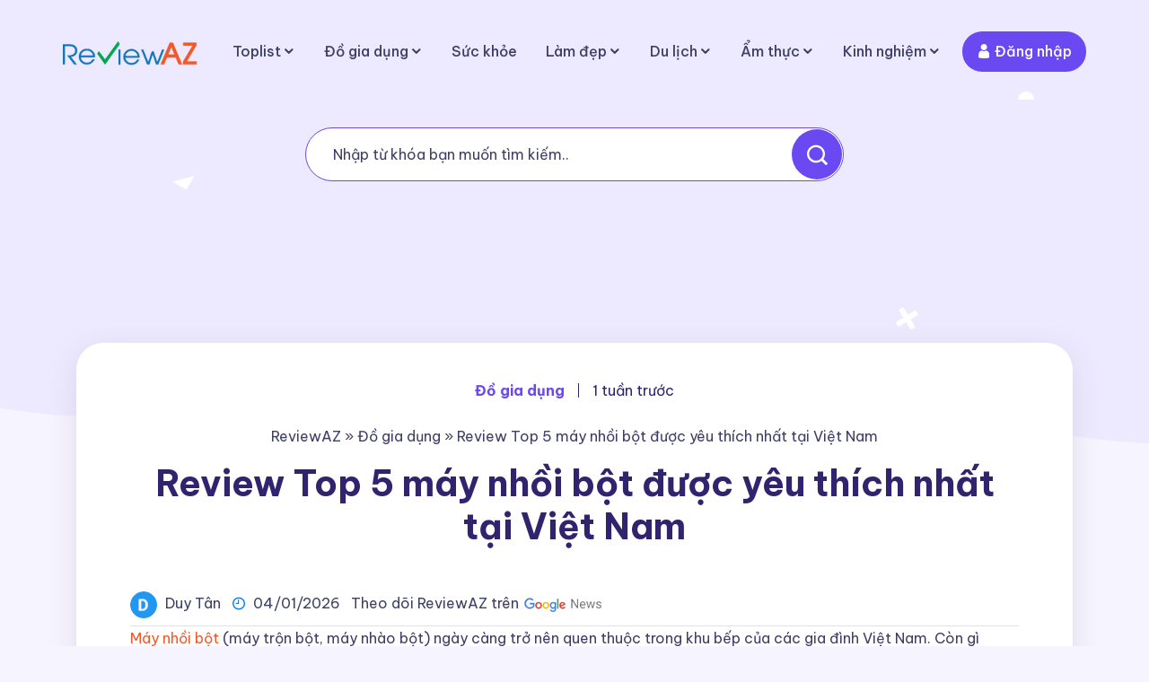

--- FILE ---
content_type: text/html; charset=UTF-8
request_url: https://reviewaz.vn/may-nhoi-bot
body_size: 17949
content:
<!DOCTYPE html>
<html lang="vi">
<head>
        <meta charset="utf-8">
        <meta http-equiv="X-UA-Compatible" content="IE=edge">
        <meta content="width=device-width, initial-scale=1, minimum-scale=1, maximum-scale=5, user-scalable=1" name="viewport"/>
        <meta name="format-detection" content="telephone=no">
        <meta name="apple-mobile-web-app-capable" content="yes">
				<meta name="robots" content="index,follow" /> 
				
				
	<!-- Global site tag (gtag.js) - Google Analytics -->
<script async src="https://www.googletagmanager.com/gtag/js?id=G-9YMC4HD2D7"></script>
<script>
  window.dataLayer = window.dataLayer || [];
  function gtag(){dataLayer.push(arguments);}
  gtag('js', new Date());

  gtag('config', 'G-9YMC4HD2D7');
</script>
    
    <title>Review Top 5 máy nhồi bột được yêu thích nhất tại Việt Nam</title>
<meta name="description" content="Với một chiếc máy nhồi bột thì còn gì tuyệt vời hơn được tự tay làm những món bánh thơm ngon cho người thân yêu mà lại không tốn quá nhiều công sức!">
<link rel="canonical" href="https://reviewaz.vn/may-nhoi-bot">
<meta property="og:site_name" content="ReviewAZ - Đánh giá chất lượng sản phẩm dịch vụ khách quan">
<meta property="og:image" content="https://reviewaz.vn/storage/may-nhoi-bot.jpg">
<meta property="og:description" content="Với một chiếc máy nhồi bột thì còn gì tuyệt vời hơn được tự tay làm những món bánh thơm ngon cho người thân yêu mà lại không tốn quá nhiều công sức!">
<meta property="og:url" content="https://reviewaz.vn/may-nhoi-bot">
<meta property="og:title" content="Review Top 5 máy nhồi bột được yêu thích nhất tại Việt Nam">
<meta property="og:type" content="article">
<meta name="twitter:title" content="Review Top 5 máy nhồi bột được yêu thích nhất tại Việt Nam">
<meta name="twitter:description" content="Với một chiếc máy nhồi bột thì còn gì tuyệt vời hơn được tự tay làm những món bánh thơm ngon cho người thân yêu mà lại không tốn quá nhiều công sức!">

    <link
        href="https://reviewaz.vn/storage/favicon.png"
        rel="shortcut icon"
    >




<script type="application/ld+json">
{
  "@context": "https://schema.org",
  "@type": "WebSite",
  "name": "ReviewAZ - Đánh giá chất lượng sản phẩm dịch vụ khách quan",
  "url": "https://reviewaz.vn"
}
</script>

<link media="all" type="text/css" rel="stylesheet" href="https://reviewaz.vn/themes/reviewaz/libraries/icofont.min.css">
<link media="all" type="text/css" rel="stylesheet" href="https://reviewaz.vn/themes/reviewaz/libraries/owl.carousel.min.css">
<link media="all" type="text/css" rel="stylesheet" href="https://reviewaz.vn/themes/reviewaz/libraries/bootstrap.min.css">
<link media="all" type="text/css" rel="stylesheet" href="https://reviewaz.vn/themes/reviewaz/libraries/aos.css">
<link media="all" type="text/css" rel="stylesheet" href="https://reviewaz.vn/themes/reviewaz/libraries/style.css">
<link media="all" type="text/css" rel="stylesheet" href="https://reviewaz.vn/themes/reviewaz/libraries/responsive.css">


<script type="application/ld+json">{"@context":"https:\/\/schema.org","@type":"BreadcrumbList","itemListElement":[{"@type":"ListItem","position":1,"name":"ReviewAZ","item":"https:\/\/reviewaz.vn"},{"@type":"ListItem","position":2,"name":"\u0110\u1ed3 gia d\u1ee5ng","item":"https:\/\/reviewaz.vn\/do-gia-dung"},{"@type":"ListItem","position":3,"name":"Review Top 5 m\u00e1y nh\u1ed3i b\u1ed9t \u0111\u01b0\u1ee3c y\u00eau th\u00edch nh\u1ea5t t\u1ea1i Vi\u1ec7t Nam","item":"https:\/\/reviewaz.vn\/may-nhoi-bot"}]}</script>


<link media="all" type="text/css" rel="stylesheet" href="https://reviewaz.vn/themes/reviewaz/css/style.integration.css?v=1741249363"><script type="application/ld+json">{"@context":"https:\/\/schema.org","@type":"NewsArticle","mainEntityOfPage":{"@type":"WebPage","@id":"https:\/\/reviewaz.vn\/may-nhoi-bot"},"headline":"Review Top 5 m\u00e1y nh\u1ed3i b\u1ed9t \u0111\u01b0\u1ee3c y\u00eau th\u00edch nh\u1ea5t t\u1ea1i Vi\u1ec7t Nam","description":"M\u00e1y nh\u1ed3i b\u1ed9t (m\u00e1y tr\u1ed9n b\u1ed9t, m\u00e1y nh\u00e0o b\u1ed9t) ng\u00e0y c\u00e0ng tr\u1edf n\u00ean quen thu\u1ed9c trong khu b\u1ebfp c\u1ee7a c\u00e1c gia \u0111\u00ecnh Vi\u1ec7t Nam. C\u00f2n g\u00ec tuy\u1ec7t v\u1eddi h\u01a1n \u0111\u01b0\u1ee3c t\u1ef1 tay l\u00e0m nh\u1eefng m\u00f3n b\u00e1nh th\u01a1m ngon cho ng\u01b0\u1eddi th\u00e2n y\u00eau m\u00e0 l\u1ea1i kh\u00f4ng t\u1ed1n qu\u00e1 nhi\u1ec1u c\u00f4ng s\u1ee9c!","image":{"@type":"ImageObject","url":"https:\/\/reviewaz.vn\/storage\/may-nhoi-bot.jpg"},"author":{"@type":"Person","url":"https:\/\/reviewaz.vn","name":"Duy T\u00e2n"},"publisher":{"@type":"Organization","name":"ReviewAZ - \u0110\u00e1nh gi\u00e1 ch\u1ea5t l\u01b0\u1ee3ng s\u1ea3n ph\u1ea9m d\u1ecbch v\u1ee5 kh\u00e1ch quan","logo":{"@type":"ImageObject","url":"https:\/\/reviewaz.vn\/storage\/reviewaz.png"}},"datePublished":"2026-01-04","dateModified":"2026-01-04"}</script>

<script>
    window.siteUrl = "https://reviewaz.vn";
</script>

	<link rel="stylesheet" href="https://fonts.googleapis.com/css2?family=Be+Vietnam+Pro:ital,wght@0,300;0,400;0,500;0,600;0,700;1,200;1,300;1,400;1,500;1,600;1,700&display=swap">
<script async src="https://pagead2.googlesyndication.com/pagead/js/adsbygoogle.js?client=ca-pub-9856739467673053"
     crossorigin="anonymous"></script>
</head>
<body>
    <div class="page_wrapper">
        <header>
            <div class="container">
                <nav class="navbar navbar-expand-lg">
                    <a
                        class="navbar-brand"
                        href="https://reviewaz.vn"
                    >
                        <img
                            src="https://reviewaz.vn/storage/reviewaz.png"
                            alt="logo"
                        >
                    </a>
                    <button
                        class="navbar-toggler"
                        type="button"
                        data-toggle="collapse"
                        data-target="#navbarSupportedContent"
                        aria-controls="navbarSupportedContent"
                        aria-expanded="false"
                        aria-label="Toggle navigation"
                    >
                        <span class="navbar-toggler-icon">
                            <!-- <i class="icofont-navigation-menu ico_menu"></i> -->
                            <div class="toggle-wrap">
                                <span class="toggle-bar"></span>
                            </div>
                        </span>
                    </button>

                    <div
                        class="collapse navbar-collapse"
                        id="navbarSupportedContent"
                    >
                        <ul  class="navbar-nav ml-auto">
            <li class="nav-item has_dropdown">
            <a class="nav-link px-3 pl-2" href="/toplist" target="_self">Toplist</a>
                            <span class="drp_btn">
                    <i class="icofont-rounded-down"></i>
                </span>
                                        <div class="sub_menu">
                    <ul  class="">
            <li class="nav-item">
            <a class="nav-link px-3 pl-2" href="/toplist/do-gia-dung" target="_self">Đồ gia dụng</a>
                                </li>
            <li class="nav-item">
            <a class="nav-link px-3 pl-2" href="/toplist/cong-ty" target="_self">Công ty</a>
                                </li>
            <li class="nav-item">
            <a class="nav-link px-3 pl-2" href="/toplist/dich-vu" target="_self">Dịch vụ</a>
                                </li>
            <li class="nav-item">
            <a class="nav-link px-3 pl-2" href="/toplist/tham-my" target="_self">Thẩm mỹ</a>
                                </li>
            <li class="nav-item has_dropdown">
            <a class="nav-link px-3 pl-2" href="/toplist/suc-khoe" target="_self">Sức khỏe</a>
                            <span class="drp_btn">
                    <i class="icofont-rounded-down"></i>
                </span>
                                        <div class="sub_menu">
                    <ul  class="">
            <li class="nav-item">
            <a class="nav-link px-3 pl-2" href="/toplist/suc-khoe/nha-thuoc" target="_self">Nhà thuốc</a>
                                </li>
            <li class="nav-item">
            <a class="nav-link px-3 pl-2" href="/toplist/suc-khoe/phong-kham" target="_self">Phòng khám</a>
                                </li>
    
    </ul>

                </div>
                    </li>
            <li class="nav-item">
            <a class="nav-link px-3 pl-2" href="/toplist/cua-hang" target="_self">Cửa hàng</a>
                                </li>
            <li class="nav-item has_dropdown">
            <a class="nav-link px-3 pl-2" href="/toplist/giao-duc/" target="_self">Giáo dục</a>
                            <span class="drp_btn">
                    <i class="icofont-rounded-down"></i>
                </span>
                                        <div class="sub_menu">
                    <ul  class="">
            <li class="nav-item">
            <a class="nav-link px-3 pl-2" href="/toplist/giao-duc/van-tho" target="_self">Văn - Thơ</a>
                                </li>
    
    </ul>

                </div>
                    </li>
            <li class="nav-item">
            <a class="nav-link px-3 pl-2" href="/toplist/phim-truyen" target="_self">Phim truyện</a>
                                </li>
    
    </ul>

                </div>
                    </li>
            <li class="nav-item has_dropdown">
            <a class="nav-link px-3 pl-2" href="/do-gia-dung" target="_self">Đồ gia dụng</a>
                            <span class="drp_btn">
                    <i class="icofont-rounded-down"></i>
                </span>
                                        <div class="sub_menu">
                    <ul  class="">
            <li class="nav-item">
            <a class="nav-link px-3 pl-2" href="/do-dung-nha-bep" target="_self">Đồ dùng nhà bếp</a>
                                </li>
            <li class="nav-item">
            <a class="nav-link px-3 pl-2" href="/thiet-bi-dien-tu" target="_self">Thiết bị điện tử</a>
                                </li>
            <li class="nav-item">
            <a class="nav-link px-3 pl-2" href="/thiet-bi-co-khi" target="_self">Thiết bị cơ khí</a>
                                </li>
            <li class="nav-item">
            <a class="nav-link px-3 pl-2" href="/me-be" target="_self">Mẹ &amp; bé</a>
                                </li>
            <li class="nav-item">
            <a class="nav-link px-3 pl-2" href="/giao-duc" target="_self">Giáo dục</a>
                                </li>
    
    </ul>

                </div>
                    </li>
            <li class="nav-item">
            <a class="nav-link px-3 pl-2" href="/suc-khoe" target="_self">Sức khỏe</a>
                                </li>
            <li class="nav-item has_dropdown">
            <a class="nav-link px-3 pl-2" href="/lam-dep" target="_self">Làm đẹp</a>
                            <span class="drp_btn">
                    <i class="icofont-rounded-down"></i>
                </span>
                                        <div class="sub_menu">
                    <ul  class="">
            <li class="nav-item">
            <a class="nav-link px-3 pl-2" href="/thoi-trang" target="_self">Thời trang</a>
                                </li>
    
    </ul>

                </div>
                    </li>
            <li class="nav-item has_dropdown">
            <a class="nav-link px-3 pl-2" href="/du-lich" target="_self">Du lịch</a>
                            <span class="drp_btn">
                    <i class="icofont-rounded-down"></i>
                </span>
                                        <div class="sub_menu">
                    <ul  class="">
            <li class="nav-item">
            <a class="nav-link px-3 pl-2" href="https://reviewaz.vn/toplist/du-lich/dac-san" target="_self">Đặc sản</a>
                                </li>
            <li class="nav-item">
            <a class="nav-link px-3 pl-2" href="https://reviewaz.vn/toplist/du-lich/" target="_self">Toplist du lịch</a>
                                </li>
            <li class="nav-item">
            <a class="nav-link px-3 pl-2" href="https://reviewaz.vn/toplist/dia-diem-an-uong" target="_self">Địa điểm ăn uống</a>
                                </li>
    
    </ul>

                </div>
                    </li>
            <li class="nav-item has_dropdown">
            <a class="nav-link px-3 pl-2" href="/am-thuc" target="_self">Ẩm thực</a>
                            <span class="drp_btn">
                    <i class="icofont-rounded-down"></i>
                </span>
                                        <div class="sub_menu">
                    <ul  class="">
            <li class="nav-item">
            <a class="nav-link px-3 pl-2" href="/mon-an" target="_self">Cách làm món ăn</a>
                                </li>
    
    </ul>

                </div>
                    </li>
            <li class="nav-item has_dropdown">
            <a class="nav-link px-3 pl-2" href="https://reviewaz.vn/kinh-nghiem-hay" target="_self">Kinh nghiệm</a>
                            <span class="drp_btn">
                    <i class="icofont-rounded-down"></i>
                </span>
                                        <div class="sub_menu">
                    <ul  class="">
            <li class="nav-item">
            <a class="nav-link px-3 pl-2" href="/hoi-dap" target="_self">Hỏi đáp</a>
                                </li>
            <li class="nav-item">
            <a class="nav-link px-3 pl-2" href="https://reviewaz.vn/kinh-nghiem/cong-nghe" target="_self">Công nghệ</a>
                                </li>
            <li class="nav-item">
            <a class="nav-link px-3 pl-2" href="https://reviewaz.vn/kinh-nghiem/doi-song" target="_self">Đời sống</a>
                                </li>
            <li class="nav-item">
            <a class="nav-link px-3 pl-2" href="/doanh-nghiep" target="_self">Doanh nghiệp</a>
                                </li>
    
    </ul>

                </div>
                    </li>
    
                                        <li class="nav-item">
                    <a class="nav-link dark_btn px-3 ml-2" href="https://reviewaz.vn/account/login">
                        <i class="icofont-user"></i>
                        <span>Đăng nhập</span>
                    </a>
                </li>
                        </ul>

                    </div>
                </nav>
            </div>
        </header>


<style>
    .bred_crumb::after {
        background-image: url(https://reviewaz.vn/themes/reviewaz/images/inner_page_banner_overlay.svg)
    }
</style>
 <!-- BredCrumb-Section -->
 <div class="bred_crumb">
    <div class="container">
		<!-- shape animation  -->
		<span class="banner_shape1">
			<img src="https://reviewaz.vn/themes/reviewaz/images/banner-shape1.png" alt="image">
		</span>
		<span class="banner_shape2">
			<img src="https://reviewaz.vn/themes/reviewaz/images/banner-shape2.png" alt="image">
		</span>
		<span class="banner_shape3">
			<img src="https://reviewaz.vn/themes/reviewaz/images/banner-shape3.png" alt="image">
		</span>
		<div class="bred_text">
			<div class="search_bar">
				<form action="https://reviewaz.vn/search">
					<div class="form-group">
						<input type="text" name="q" value="" placeholder="Nhập từ khóa bạn muốn tìm kiếm.." class="form-control">
						<button class="btn" type="submit"><i class="icofont-search-1"></i></button>
					</div>
				</form>
			</div>
		</div>
    </div>
</div>
<div class="container">
    <section class="blog_detail_section">
	<div class="container">
		<div class="blog_inner_pannel">
			<div class="review">
				<span>Đồ gia dụng</span>
				<span>1 tuần trước</span>
			</div>
			<div class="breadcrumbs"><nav aria-label="breadcrumb">
        <ul>
                                                <li>
                        <a href="https://reviewaz.vn">ReviewAZ</a>
                    </li>
                    <li><span>»</span></li>
                                                                <li>
                        <a href="https://reviewaz.vn/do-gia-dung">Đồ gia dụng</a>
                    </li>
                    <li><span>»</span></li>
                                                                <li aria-current="page">
                        <span>Review Top 5 máy nhồi bột được yêu thích nhất tại Việt Nam</span>
                    </li>
                                    </ul>
    </nav>
</div>
			<div class="section_title">
				<h1>Review Top 5 máy nhồi bột được yêu thích nhất tại Việt Nam</h1>
			</div>
			<div class="border-bottom py-2">
				<span class="post__author">
        <a rel="nofollow" class="m-0" href="https://reviewaz.vn/profile/duytan" title="Duy Tân">
            <img alt="Duy Tân" src="[data-uri]" width="30" />
            <span class="ms-1">Duy Tân</span>
        </a>
    </span>
				<span class="post__created-at ml-2">
					<i class="icofont-clock-time text-primary mr-1"></i>
					04/01/2026
				</span>

								<span class="post-category ml-2">
					<a rel="nofollow" target="_blank" href="https://news.google.com/publications/CAAqBwgKMKXZoAswveO4Aw?hl=vi&gl=VN&ceid=VN%3Avi">Theo dõi ReviewAZ trên
						<img src="https://reviewaz.vn/storage/google-news.png" />
					</a>
				</span>
			</div>
			<div class="info">
								<p><a href="https://reviewaz.vn/may-nhoi-bot">Máy nhồi bột</a> (máy trộn bột, máy nhào bột) ngày càng trở nên quen thuộc trong khu bếp của các gia đình Việt Nam. Còn gì tuyệt vời hơn được tự tay làm những món bánh thơm ngon cho người thân yêu mà lại không tốn quá nhiều công sức!</p>

<p>Trên thị trường hiện nay, có rất nhiều sản phẩm máy nhồi bột với những công dụng, giá thành khác nhau. Nếu điều đó làm bạn băn khoăn khi chọn mua máy nhồi bột, hãy tham khảo bài viết dưới đây của <strong><a href="https://reviewaz.vn">ReviewAZ</a></strong> nhé!</p>

<div id="toc_container" class="no_bullets table-of-content"><p class="toc_title">Nội dung bài viết<span class="toc_toggle">[<a href="#">Hiển thị</a>]</span></p><ul class="toc_list"><li><a href="#may-nhoi-bot-la-gi">Máy nhồi bột là gì?</a></li><li><a href="#lam-the-nao-de-mua-duoc-may-nhoi-bot-phu-hop">Làm thế nào để mua được máy nhồi bột phù hợp?</a><ul><li><a href="#cong-suat-may-nhoi-bot">Công suất máy nhồi bột</a></li><li><a href="#dung-tich-to-chua-cua-may-nhoi-bot">Dung tích tô chứa của máy nhồi bột</a></li><li><a href="#gia-thanh-may-nhoi-bot">Giá thành máy nhồi bột</a></li></ul></li><li><a href="#may-nhoi-bot-cua-hang-nao-tot">Máy nhồi bột của hãng nào tốt?</a><ul><li><a href="#may-nhoi-bot-kitchenaid">Máy nhồi bột Kitchenaid</a></li><li><a href="#may-nhoi-bot-philips">Máy nhồi bột Philips</a></li><li><a href="#may-nhoi-bot-bosch">Máy nhồi bột Bosch</a></li><li><a href="#may-nhoi-bot-ariete">Máy nhồi bột Ariete</a></li><li><a href="#may-nhoi-bot-unie">Máy nhồi bột Unie</a></li></ul></li><li><a href="#review-top-5-may-nhoi-bot-hot-nhat-hien-nay">Review top 5 máy nhồi bột hot nhất hiện nay</a><ul><li><a href="#may-nhoi-bot-kitchenaid-professional-600">Máy nhồi bột Kitchenaid Professional 600</a></li><li><a href="#may-nhoi-bot-kiem-may-danh-trung-philips-hr-1459">Máy nhồi bột kiêm máy đánh trứng Philips HR 1459</a></li><li><a href="#may-nhoi-bot-de-ban-bosch-mum48cr1">Máy nhồi bột để bàn Bosch MUM48CR1</a></li><li><a href="#may-nhoi-bot-ariete-mod-1588">Máy nhồi bột Ariete Mod 1588</a></li><li><a href="#may-nhoi-bot-unie-m2">Máy nhồi bột Unie M2</a></li></ul></li></ul></div>
<h2 id="h.55m32yrkhsmv"><span id="may-nhoi-bot-la-gi"><strong>Máy nhồi bột là gì?</strong></span></h2>

<p>Máy nhồi bột có công dụng chính đúng như tên gọi của nó. Máy nhồi bột gồm 2 bộ phận chính là động cơ và tô chứa hỗn hợp cần trộn. Một số loại máy trộn bột chuyên dụng có thêm giá đỡ hoặc giá nâng. Que trộn của máy được kết nối trực tiếp với động cơ. Khi khởi động, lực ly tâm được tạo ra với số vòng quay lớn sẽ giúp bột được nhào trộn kỹ càng.</p>

<p>Máy nhồi bột được chia ra làm hai loại chính: máy nhồi bột bằng tay và máy nhồi bột dùng điện. Loại thứ hai ngày càng được ưa chuộng vì giúp người làm bánh tiết kiệm đáng kể công sức.</p>

<p style="text-align:center;"><img alt="Máy nhồi bột 1" src="https://reviewaz.vn/storage/may-nhoi-bot-1.png"></p>

<h2 id="h.u38nx180npmm"><span id="lam-the-nao-de-mua-duoc-may-nhoi-bot-phu-hop"><strong>Làm thế nào để mua được máy nhồi bột phù hợp?</strong></span></h2>

<p>Để có thể mua được máy nhồi bột phù hợp, bạn cần phải căn cứ vào một số tiêu chí nhất định. Hãy thử tham khảo những tiêu chí của Reviewaz nhé!</p>

<h3 id="h.j0db3vad2rab"><span id="cong-suat-may-nhoi-bot"><strong>Công suất máy nhồi bột</strong></span></h3>

<p>Nếu bạn chỉ sử dụng máy nhồi bột trong gia đình thì nên chọn máy nhồi bột có công suất từ 300 đến 500 W. Loại máy này phù hợp để trộn thực phẩm và bột loãng. Bạn có thể đánh trứng, trộn bột làm bánh kem…</p>

<p>Nếu bạn cần trộn những loại bột dẻo, quánh như bột nếp thì nên chọn loại máy chuyên nghiệp hơn, có công suất lớn hơn. Sản phẩm máy nhồi bột phù hợp là 500 đến 1500 W nếu sử dụng cho gia đình.</p>

<h3 id="h.609nlxkfqc6u"><span id="dung-tich-to-chua-cua-may-nhoi-bot"><strong>Dung tích tô chứa của máy nhồi bột</strong></span></h3>

<p>Nếu bạn cần trộn lượng bột lớn trong mỗi lần trộn thì nên chọn máy có dung tích tô khoảng 5 -8 lít. Loại này trộn được khoảng 0,7 đến 2 kg/ mẻ trộn. Tô trộn thông thường có dung tích 3 - 4 lít, phù hợp với gia đình nhỏ.</p>

<h3 id="h.huj9coctgt7w"><span id="gia-thanh-may-nhoi-bot"><strong>Giá thành máy nhồi bột</strong></span></h3>

<p>Các thương hiệu khác nhau, các dòng máy khác nhau và các địa chỉ bán hàng khác nhau sẽ có mức giá khác nhau. Bạn nên cân nhắc để tránh lãng phí vào một chiếc máy nhồi bột kém chất lượng hoặc không quá cần thiết.</p>

<blockquote>
<p><strong>Xem thêm:</strong> Review top 5 <a href="http://reviewaz.vn/may-nhao-bot">máy nhào bột tốt nhất</a> cho những người thợ làm bánh</p>
</blockquote>

<p style="text-align:center;"><img alt="Máy nhồi bột" src="https://reviewaz.vn/storage/may-nhoi-bot.jpg"></p>

<h2 id="h.h9z41sc7zukt"><span id="may-nhoi-bot-cua-hang-nao-tot"><strong>Máy nhồi bột của hãng nào tốt?</strong></span></h2>

<p>Trên thị trường hiện nay có rất nhiều các thương hiệu dòng máy khác nhau cho mọi người lựa chọn. Nay chúng tôi sẽ tổng hợp lại các thương hiệu đang sản xuất những sản phẩm máy nhồi bột tốt nhất hiện nay</p>

<h3 id="h.1jyb8bqxxzwi"><span id="may-nhoi-bot-kitchenaid"><strong>Máy nhồi bột Kitchenaid</strong></span></h3>

<p>Đây là một thương hiệu nổi tiếng toàn cầu, chuyên cung cấp các thiết bị làm bếp. Các sản phẩm của Kitchenaid luôn đảm bảo được sự chuyên nghiệp và năng suất. Tuy nhiên, giá thành khá cao so với nhiều thương hiệu khác.</p>

<h3 id="h.cfom9q8r3viy"><span id="may-nhoi-bot-philips"><strong>Máy nhồi bột Philips</strong></span></h3>

<p>Bạn chắc hẳn không còn xa lạ gì với Philips, thương hiệu đến từ đất nước Hà Lan. Vì được sản xuất tại Trung Quốc, giá thành máy nhồi bột của Philips khá mềm nhưng vẫn đảm bảo chất lượng.</p>

<h3 id="h.pur7xuiy8y5u"><span id="may-nhoi-bot-bosch"><strong>Máy nhồi bột Bosch</strong></span></h3>

<p>Bosch đã xuất hiện trong nhiều bài review của chúng tôi. Bosch - thương hiệu chuyên cung cấp các sản phẩm cao cấp cho gia đình đến từ Đức sẽ làm bạn hài lòng. Máy trộn bột của Bosch đáp ứng nhu cầu vừa phải, phù hợp với phần lớn người tiêu dùng Việt Nam.</p>

<h3 id="h.gjv33fcr0qcg"><span id="may-nhoi-bot-ariete"><strong>Máy nhồi bột Ariete</strong></span></h3>

<p>Một thương hiệu đến từ Ý còn khá mới mẻ với thị trường Việt Nam. Đây là thương hiệu chuyên về đồ điện, nổi tiếng với các sản phẩm như máy ép trái cây, máy hút bụi, cây lau nhà hơi nước… Máy nhồi bột của hãng được những người sử dụng đánh giá cao vì chất lượng cao đi kèm giá cả phải chăng.</p>

<h3 id="h.5x0n54bykdzx"><span id="may-nhoi-bot-unie"><strong>Máy nhồi bột Unie</strong></span></h3>

<p>Không cần phải bàn cãi quá nhiều về Unie - thương hiệu nổi tiếng tại thị trường Việt Nam với nhiều sản phẩm bếp chuyên dụng. Máy nhồi bột của Unie được phân khúc rất đa dạng, có nhiều mức giá, phù hợp với nhiều đối tượng khác nhau. Unie đã có nhà phân phối chính hãng riêng tại Việt Nam nên bạn hoàn toàn yên tâm khi mua hàng.</p>

<blockquote>
<p><strong>Xem thêm:</strong> Review top 5 <a href="http://reviewaz.vn/may-tron-bot">máy trộn bột đa năng</a> với tốc độ nhanh nhạy</p>
</blockquote>

<h2 id="h.a0je4i7i2bcc"><span id="review-top-5-may-nhoi-bot-hot-nhat-hien-nay"><strong>Review top 5 máy nhồi bột hot nhất hiện nay</strong></span></h2>

<p>Chúng ta hãy cùng tham khảo ưu, nhược điểm của 5 sản phẩm máy nhồi bột hot nhất của 5 thương hiệu kể trên nhé!</p>

<h3 id="h.oyggkhq7k7wf"><span id="may-nhoi-bot-kitchenaid-professional-600"><strong>Máy nhồi bột Kitchenaid Professional 600</strong></span></h3>

<p>Đây là sản phẩm được ưa chuộng nhất tại thị trường Việt Nam của nhà Kitchenaid. Nó có khả năng đánh trứng, trộn bột cookie và nhồi bột bánh mì một cách chuyên nghiệp.</p>

<p style="text-align:center;"><img alt="Máy nhồi bột Kitchenaid Professional 600" src="https://reviewaz.vn/storage/may-nhoi-bot-kitchenaid-professional-600.png"></p>

<p><strong>Ưu điểm:</strong></p>

<ul>
	<li>Sản phẩm đã được phân phối chính hãng tại Việt Nam, chính sách bảo hành lên tới 5 năm</li>
	<li>Tô đựng nguyên liệu làm từ inox cao cấp an toàn cho sức khỏe</li>
	<li>Dung tích tô lớn (5,7 lít) phù hợp với nhu cầu của gia đình đông người</li>
</ul>

<p><strong>Nhược điểm: </strong></p>

<p>Giá thành sản phẩm cao</p>

<p><strong>&gt;&gt;&gt;Giá tham khảo: khoảng 13 triệu đồng</strong></p>

<h3 id="h.fgiuryjifvne"><span id="may-nhoi-bot-kiem-may-danh-trung-philips-hr-1459"><strong>Máy nhồi bột kiêm máy đánh trứng Philips HR 1459</strong></span></h3>

<p>Đây là sản phẩm máy nhồi bột cầm tay duy nhất mà Reviewaz muốn giới thiệu với các bạn. Nếu bạn đang cần một chiếc máy nhồi bột đáp ứng các thao tác đơn giản thì Philips HR 1459 là sản phẩm dành cho bạn.</p>

<p style="text-align:center;"><img alt="Máy nhồi bột kiêm máy đánh trứng Philips HR 1459" src="https://reviewaz.vn/storage/may-nhoi-bot-kiem-may-danh-trung-philips-hr-1459.png"></p>

<p><strong>Ưu điểm:</strong></p>

<ul>
	<li>Kích thước nhỏ gọn, thuận lợi di chuyển đến nhiều vị trí.</li>
	<li>Thiết kế xinh xắn với gam màu trắng chủ đạo.</li>
	<li>Giá rẻ</li>
</ul>

<p><strong>Nhược điểm:</strong></p>

<ul>
	<li>Phụ kiện đi kèm không phong phú.</li>
	<li>Khá tốn sức khi sử dụng</li>
</ul>

<p><strong>&gt;&gt;&gt;Giá tham khảo: khoảng 700.000 đồng</strong></p>

<h3 id="h.cqiaomr2rwkx"><span id="may-nhoi-bot-de-ban-bosch-mum48cr1"><strong>Máy nhồi bột để bàn Bosch MUM48CR1</strong></span></h3>

<p>Đây là sản phẩm được nhập khẩu nguyên chiếc từ Đức. Sản phẩm này có nhiều công dụng hơn nhồi bột, là trợ thủ đắc lực của người làm bánh. Sản phẩm cũng có giá mềm hơn nhiều so với dòng máy đến từ nhà Kitchenaid.</p>

<p><strong>Ưu điểm:</strong></p>

<ul>
	<li>Tích hợp nhiều tính năng nhờ các phụ kiện đi kèm: đánh trứng, xay sinh tố, cắt lát…</li>
	<li>Thiết kế để bàn chắc chắn, sang trọng</li>
	<li>Tô trộn được làm từ chất liệu inox cao cấp đảm bảo an toàn cho người sử dụng</li>
</ul>

<p><strong>Nhược điểm:</strong></p>

<ul>
	<li>Không thích hợp sử dụng trong cửa hàng lớn vì dung tích tô trộn bột nhỏ: 3,9 lít</li>
</ul>

<p><strong>&gt;&gt;&gt;Giá tham khảo: khoảng 6 triệu đồng</strong></p>

<h3 id="h.q8g1sbdhye2k"><span id="may-nhoi-bot-ariete-mod-1588"><strong>Máy nhồi bột Ariete Mod 1588</strong></span></h3>

<p id="h.m9swpzp4xct7">Đây là sản phẩm chưa quá quen thuộc với thị trường Việt Nam nhưng rất đáng để bạn lựa chọn. Đây được đánh giá là một máy nhồi bột chuyên nghiệp, có khả năng trộn bột nhuyễn, nhanh. Nó phù hợp với các cửa hàng làm bánh.</p>

<p style="text-align:center;"><img alt="Máy nhồi bột Ariete Mod 1588" src="https://reviewaz.vn/storage/may-nhoi-bot-ariete-mod-1588.png"></p>

<p><strong>Ưu điểm:</strong></p>

<ul>
	<li>Công suất lớn, lên đến 2400W giúp nhào bột nhanh, nhuyễn</li>
	<li>Dung tích tô trộn lớn: 5,5 lít</li>
	<li>Có nắp chống bắn</li>
	<li>Có thể thêm nguyên liệu vào tô ngay khi máy đang hoạt động</li>
	<li>Được trang bị 3 đầu trộn đi kèm: đánh kem, trứng; que trộn cookie và que nhồi bột bằng hợp kim</li>
</ul>

<p><strong>Nhược điểm:</strong></p>

<ul>
	<li>Lãng phí khi dùng cho gia đình nhỏ vì dung tích tô trộn và công suất lớn</li>
</ul>

<p><strong>&gt;&gt;&gt;Giá tham khảo: khoảng 3 triệu đồng</strong></p>

<h3 id="h.k7z883lgcuyy"><span id="may-nhoi-bot-unie-m2"><strong>Máy nhồi bột Unie M2</strong></span></h3>

<p>Sản phẩm cuối cùng mà chúng tôi muốn giới thiệu là máy nhồi bột Unie M2 đến từ thương hiệu nổi tiếng toàn cầu Unie. Unie có rất nhiều sản phẩm máy nhồi bột đắt đỏ nhưng Unie M2 lại có giá cả vô cùng phải chăng. Unie M2 cũng là một chiếc máy nhồi bột được trang bị nhiều loại phụ kiện, là một thiết bị đa năng cho nhà bếp.</p>

<p style="text-align:center;"><img alt="Máy nhồi bột Unie M2" src="https://reviewaz.vn/storage/may-nhoi-bot-unie-m2.png"></p>

<p><strong>Ưu điểm:</strong></p>

<ul>
	<li>Phần đầu máy được thiết kế bằng inox 304, giúp bảo vệ phần động cơ máy ở bên trong</li>
	<li>Nắp chống bắn.</li>
	<li>Có đến 6 nấc tốc độ phù hợp với những nhu cầu sử dụng khác nhau</li>
	<li>Có nút chỉnh độ nghiêng, dễ dàng tháo rời tô đựng để vệ sinh</li>
	<li>Phần đế máy có 4 chân cao su giúp máy không trơn trượt khi làm việc</li>
</ul>

<p><strong>Nhược điểm:</strong></p>

<ul>
	<li>Độ bền không cao như các dòng máy cao cấp.</li>
</ul>

<p><strong>&gt;&gt;&gt;Giá tham khảo: khoảng 2,6 triệu đồng</strong></p>

<p>Như vậy, <strong>ReviewAZ</strong> đã cùng bạn đi tìm hiểu về máy nhồi bột. Chúc bạn sẽ lựa chọn được sản phẩm ưng ý cho mình. Đừng quên theo dõi những bài viết tiếp theo của <strong>ReviewAZ</strong> nhé!</p>

<p> </p>
			</div>
			<div class="blog_authore">
				<div class="authore_info">
											<div class="avtar">
							<img src="[data-uri]" alt="image" width="50">
						</div>
						<div class="text">
							<h3>Tác giả: Duy Tân</h3>
						</div>
									</div>
				<div>
					<span>Đăng ngày: 04/01/26</span>
				</div>
			</div>
					</div>
	</div>
</section>

	<section class="row_am latest_story" id="blog">
		<div class="container">
			<div class="section_title" data-aos="fade-in" data-aos-duration="1500" data-aos-delay="100">
				<h2>Có thể bạn quan tâm!</h2>
			</div>
		<div class="row">
							<div class="col-md-4">
					<div class="story_box" data-aos="fade-up" data-aos-duration="1500">
						<div class="story_img">
							<img src="https://reviewaz.vn/storage/may-phat-dien-honda-540x360.jpg" alt="Review Top 5 sản phẩm máy phát điện Nhật với nhiều tính năng cao cấp và khả năng vận hành êm ái">
						</div>
						<div class="story_text">
							<a href="https://reviewaz.vn/may-phat-dien-nhat"><h3>Review Top 5 sản phẩm máy phát điện Nhật với nhiều tính năng cao cấp và khả năng vận hành êm ái</h3></a>
							<p>Máy phát điện nhật là một thiết bị không thể thiếu ở các cơ sở kinh doanh hay các đơn vị sản xuất hiện nay....</p>
							<div class="post__meta justify-content-between d-flex">
								<span class="post__author">
        <a rel="nofollow" class="m-0" href="https://reviewaz.vn/profile/duytan" title="Duy Tân">
            <img alt="Duy Tân" src="[data-uri]" width="30" />
            <span class="ms-1">Duy Tân</span>
        </a>
    </span>
								<span class="post__created-at desktop">
									<i class="ion-clock"></i>04/01/2026
								</span>
							</div>							
						</div>
					</div>
				</div>
							<div class="col-md-4">
					<div class="story_box" data-aos="fade-up" data-aos-duration="1500">
						<div class="story_img">
							<img src="https://reviewaz.vn/storage/may-rua-xe-mini-bosch-aqt-3311-540x360.jpg" alt="Review Top 5 sản phẩm máy rửa xe mini rửa xe siêu sạch">
						</div>
						<div class="story_text">
							<a href="https://reviewaz.vn/may-rua-xe-mini"><h3>Review Top 5 sản phẩm máy rửa xe mini rửa xe siêu sạch</h3></a>
							<p>Máy rửa xe mini được sử dụng rất nhiều ở các gia đình có nhu cầu rửa xe nhưng không muốn đầu tư một chiếc...</p>
							<div class="post__meta justify-content-between d-flex">
								<span class="post__author">
        <a rel="nofollow" class="m-0" href="https://reviewaz.vn/profile/duytan" title="Duy Tân">
            <img alt="Duy Tân" src="[data-uri]" width="30" />
            <span class="ms-1">Duy Tân</span>
        </a>
    </span>
								<span class="post__created-at desktop">
									<i class="ion-clock"></i>04/01/2026
								</span>
							</div>							
						</div>
					</div>
				</div>
							<div class="col-md-4">
					<div class="story_box" data-aos="fade-up" data-aos-duration="1500">
						<div class="story_img">
							<img src="https://reviewaz.vn/storage/goi-cao-su-non-11-540x360.jpg" alt="Review Top 5 gối cao su non mang đến cho mọi người giấc ngủ trọn vẹn">
						</div>
						<div class="story_text">
							<a href="https://reviewaz.vn/goi-cao-su-non"><h3>Review Top 5 gối cao su non mang đến cho mọi người giấc ngủ trọn vẹn</h3></a>
							<p>Gối cao su non là một trong những sản phẩm của thế giới hiện đại. Nó mang đến cho mọi người những giấc ngủ trọn...</p>
							<div class="post__meta justify-content-between d-flex">
								<span class="post__author">
        <a rel="nofollow" class="m-0" href="https://reviewaz.vn/profile/duytan" title="Duy Tân">
            <img alt="Duy Tân" src="[data-uri]" width="30" />
            <span class="ms-1">Duy Tân</span>
        </a>
    </span>
								<span class="post__created-at desktop">
									<i class="ion-clock"></i>04/01/2026
								</span>
							</div>							
						</div>
					</div>
				</div>
							<div class="col-md-4">
					<div class="story_box" data-aos="fade-up" data-aos-duration="1500">
						<div class="story_img">
							<img src="https://reviewaz.vn/storage/may-khuech-tan-tinh-dau-cau-vong-ellestfun-500ml-540x360.JPG" alt="Review Top 5 sản phẩm máy tinh dầu sang trọng, dung tích lớn">
						</div>
						<div class="story_text">
							<a href="https://reviewaz.vn/may-tinh-dau"><h3>Review Top 5 sản phẩm máy tinh dầu sang trọng, dung tích lớn</h3></a>
							<p>Máy tinh dầu là sản phẩm thiết bị được dùng phổ biến để giúp căn phòng luôn trong tình trạng thơm mát và thoáng đãng....</p>
							<div class="post__meta justify-content-between d-flex">
								<span class="post__author">
        <a rel="nofollow" class="m-0" href="https://reviewaz.vn/profile/duytan" title="Duy Tân">
            <img alt="Duy Tân" src="[data-uri]" width="30" />
            <span class="ms-1">Duy Tân</span>
        </a>
    </span>
								<span class="post__created-at desktop">
									<i class="ion-clock"></i>04/01/2026
								</span>
							</div>							
						</div>
					</div>
				</div>
							<div class="col-md-4">
					<div class="story_box" data-aos="fade-up" data-aos-duration="1500">
						<div class="story_img">
							<img src="https://reviewaz.vn/storage/den-led-tro-sang-gold-runway-gr40-540x360.png" alt="Review top 5 đèn trợ sáng có hiệu quả trợ sáng tốt phù hợp với xe mô-tô">
						</div>
						<div class="story_text">
							<a href="https://reviewaz.vn/den-tro-sang"><h3>Review top 5 đèn trợ sáng có hiệu quả trợ sáng tốt phù hợp với xe mô-tô</h3></a>
							<p>Hiện nay, lượng người sử dụng các phương tiện cá nhân ngày càng nhiều lên. Đi cùng với đó là nhu cầu sử dụng đèn...</p>
							<div class="post__meta justify-content-between d-flex">
								<span class="post__author">
        <a rel="nofollow" class="m-0" href="https://reviewaz.vn/profile/duytan" title="Duy Tân">
            <img alt="Duy Tân" src="[data-uri]" width="30" />
            <span class="ms-1">Duy Tân</span>
        </a>
    </span>
								<span class="post__created-at desktop">
									<i class="ion-clock"></i>04/01/2026
								</span>
							</div>							
						</div>
					</div>
				</div>
							<div class="col-md-4">
					<div class="story_box" data-aos="fade-up" data-aos-duration="1500">
						<div class="story_img">
							<img src="https://reviewaz.vn/storage/7-2-540x360.jpg" alt="Review top 5 xe côn tay cực chất cho dân đam mê phượt">
						</div>
						<div class="story_text">
							<a href="https://reviewaz.vn/xe-con-tay"><h3>Review top 5 xe côn tay cực chất cho dân đam mê phượt</h3></a>
							<p>Xe côn tay là mẫu xe có thiết kế mạnh mẽ, hiện đại được rất nhiều bạn nam ưa thích, đặc biệt là các bạn...</p>
							<div class="post__meta justify-content-between d-flex">
								<span class="post__author">
        <a rel="nofollow" class="m-0" href="https://reviewaz.vn/profile/duytan" title="Duy Tân">
            <img alt="Duy Tân" src="[data-uri]" width="30" />
            <span class="ms-1">Duy Tân</span>
        </a>
    </span>
								<span class="post__created-at desktop">
									<i class="ion-clock"></i>04/01/2026
								</span>
							</div>							
						</div>
					</div>
				</div>
					</div>
		</div>
	</section>

</div>

<!-- Footer-Section start -->
        <footer>
            <div
                class="top_footer"
                id="contact"
            >
                <!-- animation line -->
                <div class="anim_line dark_bg">
                    <span><img
                            src="https://reviewaz.vn/themes/reviewaz/images/anim_line.png"
                            alt="anim_line"
                        ></span>
                    <span><img
                            src="https://reviewaz.vn/themes/reviewaz/images/anim_line.png"
                            alt="anim_line"
                        ></span>
                    <span><img
                            src="https://reviewaz.vn/themes/reviewaz/images/anim_line.png"
                            alt="anim_line"
                        ></span>
                    <span><img
                            src="https://reviewaz.vn/themes/reviewaz/images/anim_line.png"
                            alt="anim_line"
                        ></span>
                    <span><img
                            src="https://reviewaz.vn/themes/reviewaz/images/anim_line.png"
                            alt="anim_line"
                        ></span>
                    <span><img
                            src="https://reviewaz.vn/themes/reviewaz/images/anim_line.png"
                            alt="anim_line"
                        ></span>
                    <span><img
                            src="https://reviewaz.vn/themes/reviewaz/images/anim_line.png"
                            alt="anim_line"
                        ></span>
                    <span><img
                            src="https://reviewaz.vn/themes/reviewaz/images/anim_line.png"
                            alt="anim_line"
                        ></span>
                    <span><img
                            src="https://reviewaz.vn/themes/reviewaz/images/anim_line.png"
                            alt="anim_line"
                        ></span>
                </div>
                <!-- container start -->
                <div class="container">
                    <!-- row start -->
                    <div class="row">
                        <!-- footer link 1 -->
                        <div class="col-lg-4 col-md-6 col-12">
                            <div class="abt_side">
                                                                    <div class="logo">
                                        <a href="https://reviewaz.vn" title="">
                                            <img src="https://reviewaz.vn/storage/reviewaz.png"
                                                alt="image" >
                                        </a>
                                    </div>
									<p>ReviewAZ - Đánh giá chất lượng sản phẩm dịch vụ khách quan</p>
                                                                <ul>
                                    <li></li>
                                    <li></li>
                                </ul>
								<div class="person-detail">
									<p><i class="icofont-google-map"></i> Số 12b Ngõ 17 Phố Do Nha, Phường Tây Mỗ, Nam Từ Liêm, Hà Nội</p>
									<p><i class="icofont-web"></i> <a href="https://reviewaz.vn">https://reviewaz.vn</a></p>
									<p><i class="icofont-phone-circle"></i> 097.44.131.55</p>
									<p><i class="icofont-email"></i> <a href="mailto:reviewaz.vn@gmail.com">reviewaz.vn@gmail.com</a></p>
								</div>								
                                <ul class="social_media">
                                    <li><a href="#"><i class="icofont-facebook"></i></a></li>
                                    <li><a href="#"><i class="icofont-twitter"></i></a></li>
                                    <li><a href="#"><i class="icofont-instagram"></i></a></li>
                                    <li><a href="#"><i class="icofont-pinterest"></i></a></li>
                                </ul>
                            </div>
                        </div>

                        <!-- footer link 2 -->
                        <div class="col-lg-3 col-md-6 col-12">
                            <div class="links">
                                <h3>Về chúng tôi</h3>
                                <ul>
                                    <li><a href="https://reviewaz.vn/gioi-thieu">Giới thiệu</a></li>
                                    <li><a href="https://reviewaz.vn/lien-he">Liên hệ</a></li>
                                    <li><a href="https://reviewaz.vn/tieu-chi-danh-gia">Tiêu chí đánh giá</a></li>
                                    <li><a href="https://tripday.vn/">Tripday.vn</a></li>
                                    <li><a href="https://lichamhomnay.com/">Lịch Âm Hôm Nay</a></li>
									<li><a href="https://ktdb.vn/">Kí Tự Đặc Biệt</a></li>
									<li><a href="https://lichcupdien.info">Lichcupdien.info</a></li>
                                </ul>
                            </div>
                        </div>

                        <!-- footer link 3 -->
                        <div class="col-lg-3 col-md-6 col-12">
                            <div class="links">
                                <h3>Chính sách</h3>
                                <ul>
                                    <li><a href="https://reviewaz.vn/">Tuyển dụng</a></li>
                                    <li><a href="https://reviewaz.vn/chinh-sach-bao-mat">Chính sách bảo mật</a></li>
                                    <li><a href="https://reviewaz.vn/dieu-khoan-su-dung">Điều khoản sử dụng</a></li>
                                    <li><a href="https://digitrends.com.vn/">Digitrendsd Reviews</a></li>
									<li><a href="https://mailrip.org">MailRIP</a></li>
                                </ul>
                            </div>
                        </div>

                        <!-- footer link 4 -->
                        <div class="col-lg-2 col-md-6 col-12">
                            <div class="try_out">
                                <h3>Connect Us</h3>
                                <ul class="app_btn">
                                    <li>
                                        <a href="#">
                                            <img
                                                src="https://reviewaz.vn/themes/reviewaz/images/appstore_blue.png"
                                                alt="image"
                                            >
                                        </a>
                                    </li>
                                    <li>
                                        <a href="#">
                                            <img
                                                src="https://reviewaz.vn/themes/reviewaz/images/googleplay_blue.png"
                                                alt="image"
                                            >
                                        </a>
                                    </li>
                                </ul>
                            </div>
                        </div>
                    </div>
                    <!-- row end -->
                </div>
                <!-- container end -->
            </div>

            <!-- last footer -->
            <div class="bottom_footer">
                <!-- container start -->
                <div class="container">
                    <!-- row start -->
                    <div class="row">
                        <div class="col-md-6">
                            <p>© 2020 ReviewAZ.vn</p>
                        </div>
                    </div>
                    <!-- row end -->
                </div>
                <!-- container end -->
            </div>

            <!-- go top button -->
            <div class="go_top">
                <span><img
                        src="https://reviewaz.vn/themes/reviewaz/images/go_top.png"
                        alt="image"
                    ></span>
            </div>
        </footer>
        <!-- Footer-Section end -->

        <!-- VIDEO MODAL -->
        <div
            class="modal fade youtube-video"
            id="myModal"
            tabindex="-1"
            role="dialog"
            aria-labelledby="myModalLabel"
        >
            <div
                class="modal-dialog"
                role="document"
            >
                <div class="modal-content">
                    <button
                        id="close-video"
                        type="button"
                        class="button btn btn-default text-right"
                        data-dismiss="modal"
                    >
                        <i class="icofont-close-line-circled"></i>
                    </button>
                    <div class="modal-body">
                        <div
                            id="video-container"
                            class="video-container"
                        >
                            <iframe
                                id="youtubevideo"
                                src=""
                                width="640"
                                height="360"
                                frameborder="0"
                                allowfullscreen
                            ></iframe>
                        </div>
                    </div>
                    <div class="modal-footer">
                    </div>
                </div>
            </div>
        </div>
        <div class="purple_backdrop"></div>
    </div>
    <link media="all" type="text/css" rel="stylesheet" href="https://reviewaz.vn/vendor/core/plugins/toc/css/toc.css">

<script src="https://reviewaz.vn/themes/reviewaz/libraries/jquery.min.js"></script>
<script src="https://reviewaz.vn/themes/reviewaz/libraries/owl.carousel.min.js"></script>
<script src="https://reviewaz.vn/themes/reviewaz/libraries/bootstrap.min.js"></script>
<script src="https://reviewaz.vn/themes/reviewaz/libraries/aos.js"></script>
<script src="https://reviewaz.vn/themes/reviewaz/libraries/main.js"></script>
<script src="https://reviewaz.vn/vendor/core/plugins/toc/js/toc.js"></script>







</body>

</html>



--- FILE ---
content_type: text/html; charset=utf-8
request_url: https://www.google.com/recaptcha/api2/aframe
body_size: 266
content:
<!DOCTYPE HTML><html><head><meta http-equiv="content-type" content="text/html; charset=UTF-8"></head><body><script nonce="5MCmPIM9h6b0kOzMo11ctA">/** Anti-fraud and anti-abuse applications only. See google.com/recaptcha */ try{var clients={'sodar':'https://pagead2.googlesyndication.com/pagead/sodar?'};window.addEventListener("message",function(a){try{if(a.source===window.parent){var b=JSON.parse(a.data);var c=clients[b['id']];if(c){var d=document.createElement('img');d.src=c+b['params']+'&rc='+(localStorage.getItem("rc::a")?sessionStorage.getItem("rc::b"):"");window.document.body.appendChild(d);sessionStorage.setItem("rc::e",parseInt(sessionStorage.getItem("rc::e")||0)+1);localStorage.setItem("rc::h",'1768501385640');}}}catch(b){}});window.parent.postMessage("_grecaptcha_ready", "*");}catch(b){}</script></body></html>

--- FILE ---
content_type: text/css
request_url: https://reviewaz.vn/themes/reviewaz/libraries/style.css
body_size: 74026
content:
/*-----------------------------------------------------------------------------------

[Table of contents]

1. Font
2. Css Variable for colors
3. Common CSS
4. Preloader CSS
5. Header - Main Navigation ( section )
6. Hero Slider ( section )
7. Trusted Logo Slider ( section )
8. Features ( section )
9. About us ( section )
10. Modern UI ( section )
11. How it works ( section )
12. Testimonials ( section )
13. Pricing ( section )
14. Faq ( section )
15. Interface ( section )
16. Download app ( section )
17. Latest story ( section )
18. Newsletter ( section )
19. Footer ( section )
20. Animation CSS ( section )


-----------------------------------------------------------------------------------*/


/* --------Font--------------- */
/* poppins-300 - latin */
@font-face {
    font-family: 'Be Vietnam Pro';
    font-style: normal;
    font-weight: 300;
    src: url('../fonts/poppins-v20-latin-300.eot'); /* IE9 Compat Modes */
    src: local(''),
         url('../fonts/poppins-v20-latin-300.eot?#iefix') format('embedded-opentype'), /* IE6-IE8 */
         url('../fonts/poppins-v20-latin-300.woff2') format('woff2'), /* Super Modern Browsers */
         url('../fonts/poppins-v20-latin-300.woff') format('woff'), /* Modern Browsers */
         url('../fonts/poppins-v20-latin-300.ttf') format('truetype'), /* Safari, Android, iOS */
         url('../fonts/poppins-v20-latin-300.svg#Poppins') format('svg'); /* Legacy iOS */
  }
  /* poppins-regular - latin */
  @font-face {
    font-family: 'Be Vietnam Pro';
    font-style: normal;
    font-weight: 400;
    src: url('../fonts/poppins-v20-latin-regular.eot'); /* IE9 Compat Modes */
    src: local(''),
         url('../fonts/poppins-v20-latin-regular.eot?#iefix') format('embedded-opentype'), /* IE6-IE8 */
         url('../fonts/poppins-v20-latin-regular.woff2') format('woff2'), /* Super Modern Browsers */
         url('../fonts/poppins-v20-latin-regular.woff') format('woff'), /* Modern Browsers */
         url('../fonts/poppins-v20-latin-regular.ttf') format('truetype'), /* Safari, Android, iOS */
         url('../fonts/poppins-v20-latin-regular.svg#Poppins') format('svg'); /* Legacy iOS */
  }
  /* poppins-italic - latin */
  @font-face {
    font-family: 'Be Vietnam Pro';
    font-style: italic;
    font-weight: 400;
    src: url('../fonts/poppins-v20-latin-italic.eot'); /* IE9 Compat Modes */
    src: local(''),
         url('../fonts/poppins-v20-latin-italic.eot?#iefix') format('embedded-opentype'), /* IE6-IE8 */
         url('../fonts/poppins-v20-latin-italic.woff2') format('woff2'), /* Super Modern Browsers */
         url('../fonts/poppins-v20-latin-italic.woff') format('woff'), /* Modern Browsers */
         url('../fonts/poppins-v20-latin-italic.ttf') format('truetype'), /* Safari, Android, iOS */
         url('../fonts/poppins-v20-latin-italic.svg#Poppins') format('svg'); /* Legacy iOS */
  }
  /* poppins-500 - latin */
  @font-face {
    font-family: 'Be Vietnam Pro';
    font-style: normal;
    font-weight: 500;
    src: url('../fonts/poppins-v20-latin-500.eot'); /* IE9 Compat Modes */
    src: local(''),
         url('../fonts/poppins-v20-latin-500.eot?#iefix') format('embedded-opentype'), /* IE6-IE8 */
         url('../fonts/poppins-v20-latin-500.woff2') format('woff2'), /* Super Modern Browsers */
         url('../fonts/poppins-v20-latin-500.woff') format('woff'), /* Modern Browsers */
         url('../fonts/poppins-v20-latin-500.ttf') format('truetype'), /* Safari, Android, iOS */
         url('../fonts/poppins-v20-latin-500.svg#Poppins') format('svg'); /* Legacy iOS */
  }
  /* poppins-500italic - latin */
  @font-face {
    font-family: 'Be Vietnam Pro';
    font-style: italic;
    font-weight: 500;
    src: url('../fonts/poppins-v20-latin-500italic.eot'); /* IE9 Compat Modes */
    src: local(''),
         url('../fonts/poppins-v20-latin-500italic.eot?#iefix') format('embedded-opentype'), /* IE6-IE8 */
         url('../fonts/poppins-v20-latin-500italic.woff2') format('woff2'), /* Super Modern Browsers */
         url('../fonts/poppins-v20-latin-500italic.woff') format('woff'), /* Modern Browsers */
         url('../fonts/poppins-v20-latin-500italic.ttf') format('truetype'), /* Safari, Android, iOS */
         url('../fonts/poppins-v20-latin-500italic.svg#Poppins') format('svg'); /* Legacy iOS */
  }
  /* poppins-600 - latin */
  @font-face {
    font-family: 'Be Vietnam Pro';
    font-style: normal;
    font-weight: 600;
    src: url('../fonts/poppins-v20-latin-600.eot'); /* IE9 Compat Modes */
    src: local(''),
         url('../fonts/poppins-v20-latin-600.eot?#iefix') format('embedded-opentype'), /* IE6-IE8 */
         url('../fonts/poppins-v20-latin-600.woff2') format('woff2'), /* Super Modern Browsers */
         url('../fonts/poppins-v20-latin-600.woff') format('woff'), /* Modern Browsers */
         url('../fonts/poppins-v20-latin-600.ttf') format('truetype'), /* Safari, Android, iOS */
         url('../fonts/poppins-v20-latin-600.svg#Poppins') format('svg'); /* Legacy iOS */
  }
  /* poppins-700 - latin */
  @font-face {
    font-family: 'Be Vietnam Pro';
    font-style: normal;
    font-weight: 700;
    src: url('../fonts/poppins-v20-latin-700.eot'); /* IE9 Compat Modes */
    src: local(''),
         url('../fonts/poppins-v20-latin-700.eot?#iefix') format('embedded-opentype'), /* IE6-IE8 */
         url('../fonts/poppins-v20-latin-700.woff2') format('woff2'), /* Super Modern Browsers */
         url('../fonts/poppins-v20-latin-700.woff') format('woff'), /* Modern Browsers */
         url('../fonts/poppins-v20-latin-700.ttf') format('truetype'), /* Safari, Android, iOS */
         url('../fonts/poppins-v20-latin-700.svg#Poppins') format('svg'); /* Legacy iOS */
  }
  /* poppins-800 - latin */
  @font-face {
    font-family: 'Be Vietnam Pro';
    font-style: normal;
    font-weight: 800;
    src: url('../fonts/poppins-v20-latin-800.eot'); /* IE9 Compat Modes */
    src: local(''),
         url('../fonts/poppins-v20-latin-800.eot?#iefix') format('embedded-opentype'), /* IE6-IE8 */
         url('../fonts/poppins-v20-latin-800.woff2') format('woff2'), /* Super Modern Browsers */
         url('../fonts/poppins-v20-latin-800.woff') format('woff'), /* Modern Browsers */
         url('../fonts/poppins-v20-latin-800.ttf') format('truetype'), /* Safari, Android, iOS */
         url('../fonts/poppins-v20-latin-800.svg#Poppins') format('svg'); /* Legacy iOS */
  }

/* -----------Css-variable------ */

:root {
    --light-purple: #F6F4FE;
    --purple: #6A49F2;
    --bg-purple: #6A49F2;
    --dark-purple: #32236F;
    --body-text-purple: #3E3F66;
    --text-white: #ffffff;
    --bg-white: #ffffff;
    --slider-dots-color: #D4D2DD;
    --light-bg: #DFDAF3;
}



/* ------Common-Css------------- */

html{scroll-behavior:smooth}

body {
    margin: 0;
    padding: 0;
    box-sizing: border-box;
    font-size: 16px;
    line-height: 1.7;
    font-family: 'Be Vietnam Pro', sans-serif;
    color: var(--body-text-purple);
    background-color: var(--light-purple);
}

.page_wrapper {
    width: 100%;
    overflow-x: hidden;
}

a {
    text-decoration: none;
    color: var(--body-text-purple);
}

a:hover {
    text-decoration: none;
    color: var(--body-text-purple);
}

ul,
li {
    padding: 0;
    list-style-type: none;
    margin: 0;
}

button:focus,
.btn.focus,
.btn:focus {
    outline: none;
    box-shadow: none;
}

@media screen and (min-width:1200px) {
    .container {
        max-width: 1170px;
    }
}

.section_title {
    text-align: center;
}

/* section heading h2 */
.section_title h2 {
    font-size: 40px;
    font-weight: 700;
    color: var(--dark-purple);
}

.section_title h2 span {
    color: var(--purple);
}

.row_am {
    padding: 50px 0;
}

/* purple button */
.puprple_btn {
    background-color: var(--purple);
    color: var(--text-white);
    border-radius: 50px;
    padding: 10px 40px;
    position: relative;
    overflow: hidden;
    z-index: 1;
    font-weight: 500;
}

.puprple_btn::before {
    content: "";
    position: absolute;
    left: 0;
    top: 0;
    width: 0%;
    height: 100%;
    background-color: var(--bg-white);
    border-radius: 50px;
    transition: .6s all;
    z-index: -1;
}

.puprple_btn:hover::before {
    width: 100%;
}

.puprple_btn:hover {
    color: var(--purple);
}

/* white button */
.white_btn {
    padding: 10px 45px;
    border: 1px solid var(--purple);
    color: var(--purple);
    border-radius: 50px;
    background-color: var(--bg-white);
    font-weight: 700;
    position: relative;
    z-index: 1;
    overflow: hidden;
    font-weight: 500;
}

.white_btn::before {
    content: "";
    position: absolute;
    left: 0;
    top: 0;
    width: 0%;
    height: 100%;
    background-color: var(--bg-purple);
    border-radius: 50px;
    transition: .6s all;
    z-index: -1;
}

.white_btn:hover::before {
    width: 110%;
}

.white_btn:hover {
    color: var(--text-white);
}

.highlited_block .white_btn:hover {
    border-color: var(--bg-white);
}

/* slider controls */
.owl-carousel .owl-dots {
    display: flex;
    align-items: center;
    justify-content: center;
    position: relative;
    margin-top: 20px;
}

.owl-carousel .owl-dots button {
    display: block;
    width: 15px;
    height: 15px;
    background-color: var(--slider-dots-color);
    border-radius: 15px;
    margin: 0 5px;
}

.owl-carousel .owl-dots button.active {
    background-color: var(--purple);
}

/* -------------Preloader-Css-Start-------------- */

/* Preloader */
#preloader {
    position: fixed;
    top: 0;
    left: 0;
    width: 100%;
    height: 100%;
    background-color: rgba(255, 255, 255, 0.9);
    z-index: 999999;
}

#loader {
    display: block;
    position: relative;
    left: 50%;
    top: 50%;
    width: 150px;
    height: 150px;
    margin: -75px 0 0 -75px;
    border-radius: 50%;
    border: 3px solid transparent;
    border-top-color: var(--bg-purple);
    -webkit-animation: spin 2s linear infinite;
    animation: spin 2s linear infinite;
}

#loader:before {
    content: "";
    position: absolute;
    top: 5px;
    left: 5px;
    right: 5px;
    bottom: 5px;
    border-radius: 50%;
    border: 3px solid transparent;
    border-top-color: var(--body-text-purple);
    -webkit-animation: spin 3s linear infinite;
    animation: spin 3s linear infinite;
}

#loader:after {
    content: "";
    position: absolute;
    top: 15px;
    left: 15px;
    right: 15px;
    bottom: 15px;
    border-radius: 50%;
    border: 3px solid transparent;
    border-top-color: var(--dark-purple);
    -webkit-animation: spin 1.5s linear infinite;
    animation: spin 1.5s linear infinite;
}

@-webkit-keyframes spin {
    0%   {
        -webkit-transform: rotate(0deg);
        -ms-transform: rotate(0deg);
        transform: rotate(0deg);
    }
    100% {
        -webkit-transform: rotate(360deg);
        -ms-transform: rotate(360deg);
        transform: rotate(360deg);
    }
}

@keyframes spin {
    0%   {
        -webkit-transform: rotate(0deg);
        -ms-transform: rotate(0deg);
        transform: rotate(0deg);
    }
    100% {
        -webkit-transform: rotate(360deg);
        -ms-transform: rotate(360deg);
        transform: rotate(360deg);
    }
}




/* -----------Header-Css-Start------------------- */
/* header wraper */
header {
    position: relative;
    width: 100%;
    z-index: 99999;
    transition: .4s all;
}

header.fix_style {
    position: fixed;
    top: 0;
    backdrop-filter: blur(5px);
    background-color: #ffffffb4;
    padding: 15px 0;
    transition: none;
    opacity: 0;
    pointer-events: none;
}

header.fixed {
   pointer-events: all;
   opacity: 1;
   transition: .4s all;
}

header.fixed .navbar {
    padding: 0;
}

/* navigation bar */
.navbar {
    padding-left: 0;
    padding-right: 0;
    padding-top: 35px;
}

.navbar-expand-lg .navbar-nav {
    align-items: center;
}

.navbar-expand-lg .navbar-nav .nav-link {
    padding: 5px 20px;
    font-weight: 500;
}

.navbar-expand-lg .navbar-nav .nav-link:hover {
    color: var(--purple);
}

.navbar-expand-lg .navbar-nav .nav-link.dark_btn {
    color: var(--text-white);
    background-color: var(--purple);
    font-size: 16px;
    padding: 9px 40px;
    border-radius: 25px;
    margin-left: 20px;
    position: relative;
}


.navbar-expand-lg .navbar-nav .nav-link.dark_btn::before, 
.navbar-expand-lg .navbar-nav .nav-link.dark_btn::after {
    content: '';
    position: absolute;
    top: 0;
    right: 0;
    bottom: 0;
    left: 0;
    width: 100%;
    height: 100%;
    border-radius: 42px;
    z-index: -1;
}

.navbar-expand-lg .navbar-nav .nav-link.dark_btn::before {
  animation: pulse-blue-medium-sm 3.5s infinite
}

.navbar-expand-lg .navbar-nav .nav-link.dark_btn::after  {
  animation: pulse-blue-small-sm 3.5s infinite
}

.navbar-brand img {
    width: 150px;
}

/* navigation bar dropdown */
.navbar-expand-lg .navbar-nav .has_dropdown {
    display: flex;
    align-items: center;
    position: relative;
    border-radius: 10px 10px 0 0;
    transition: .4s all;
}

.navbar-expand-lg .navbar-nav .has_dropdown:hover {
    background-color: var(--bg-white);
    box-shadow: 0px 4px 10px #c5c5c580;
}

.navbar-expand-lg .navbar-nav .has_dropdown .drp_btn {
    position: relative;
    right: 15px;
}

.navbar-expand-lg .navbar-nav .has_dropdown > .sub_menu {
    position: absolute;
    top: 100%;
    background-color: var(--bg-white);
    border-radius: 0 10px 10px 10px;
    min-width: 210px;
    max-width: 230px;
    margin-top: -10px;
    transition: .4s all;
    opacity: 0;
    pointer-events: none;
    box-shadow: 0px 4px 10px #c5c5c580;
}

.navbar-expand-lg .navbar-nav .has_dropdown .sub_menu ul {
    margin-left: 0;
    padding: 10px 20px;
}

.navbar-expand-lg .navbar-nav .has_dropdown .sub_menu ul .nav-item {
    position: relative;
}

.navbar-expand-lg .navbar-nav .has_dropdown .sub_menu ul li a {
    font-size: 15px;
    /* position: relative; */
    transition: .4s all;
    line-height: 35px;
    font-weight: 500;
}
.navbar-expand-lg .navbar-nav .has_dropdown .sub_menu .sub_menu ul li a {
    position: relative;
}
.navbar-expand-lg .navbar-nav .has_dropdown .sub_menu .sub_menu {
    z-index: 1;
}
.navbar-expand-lg .navbar-nav .has_dropdown .sub_menu ul li a::before {
    content: "";
    width: 10px;
    height: 10px;
    display: inline-block;
    border: 2px solid var(--purple);
    border-radius: 10px;
    margin-right: 5px;
    position: absolute;
    left: -10px;
    top: 50%;
    transform: translateY(-50%);
    opacity: 0;
    transition: .4s all;
}

.navbar-expand-lg .navbar-nav .has_dropdown .sub_menu ul li a:hover {
    padding-left: 15px;
    color: var(--purple);
}

.navbar-expand-lg .navbar-nav .has_dropdown .sub_menu ul li a:hover::before {
    opacity: 1;
    left: 0;
}

.navbar-expand-lg .navbar-nav .has_dropdown:hover>a,
.navbar-expand-lg .navbar-nav .has_dropdown:hover>.drp_btn {
    color: var(--purple);
}

.navbar-expand-lg .navbar-nav .has_dropdown:hover > .sub_menu {
    opacity: 1;
    pointer-events: all;
    margin-top: -1px;
}

/* navigation toggle menu */
.toggle-wrap {
    padding: 10px;
    position: relative;
    cursor: pointer;
    
    /*disable selection*/
    -webkit-touch-callout: none;
      -webkit-user-select: none;
      -khtml-user-select: none;
      -moz-user-select: none;
      -ms-user-select: none;
      user-select: none;
  }

  .toggle-bar,
  .toggle-bar::before,
  .toggle-bar::after,
  .toggle-wrap.active .toggle-bar,
  .toggle-wrap.active .toggle-bar::before,
  .toggle-wrap.active .toggle-bar::after {
      -webkit-transition: all .2s ease-in-out;
      -moz-transition: all .2s ease-in-out;
      -o-transition: all .2s ease-in-out;
      transition: all .2s ease-in-out;
  }

  .toggle-bar {
      width: 25px;
      margin: 10px 0;
      position: relative;
      border-top: 4px solid var(--body-text-purple);
      display: block;
  }

  .toggle-bar::before,
  .toggle-bar::after {
      content: "";
      display: block;
      background: var(--body-text-purple);
      height: 4px;
      width: 30px;
      position: absolute;
      top: -12px;
      right: 0px;
      -ms-transform: rotate(0deg);
      -webkit-transform: rotate(0deg);
      transform: rotate(0deg);
      -ms-transform-origin: 13%;
      -webkit-transform-origin: 13%;
      transform-origin: 13%;
  }

  .white_header .toggle-bar , 
  .white_header .toggle-bar::before,
  .white_header .toggle-bar::after {
    border-top: 4px solid var(--bg-white);
  }

  .toggle-bar::after {
    top: 4px;
  }

  .toggle-wrap.active .toggle-bar {
    border-top: 6px solid transparent;
  }

  .toggle-wrap.active .toggle-bar::before {
      -ms-transform: rotate(45deg);
      -webkit-transform: rotate(45deg);
      transform: rotate(45deg);
  }

  .toggle-wrap.active .toggle-bar::after {
      -ms-transform: rotate(-45deg);
      -webkit-transform: rotate(-45deg);
      transform: rotate(-45deg);
  }


/* ---------Hero-Slider-Css-Start------------------ */
/* hero slider wraper */
.banner_section {
    margin-top: 70px;
    position: relative;
}

.banner_section .container {
    position: relative;
}

/* wave backgound after banner */
.banner_section::after {
    content: "";
    display: block;
    background-image: url(../images/banner-shape.svg);
    background-size: cover;
    background-repeat: no-repeat;
    width: 100%;
    height: 200px;
    background-position: center;
    margin-top: -50px;
}

.banner_section .row {
    align-items: center;
}

/* hero slider text */
.banner_section .banner_text {
    margin-top: -50px;
}

/* hero slider heading h1 */
.banner_section .banner_text h1 {
    font-size: 55px;
    color: var(--dark-purple);
    letter-spacing: -1.5px;
    font-weight: 700;
}

.banner_section .banner_text h1 span {
    color: var(--purple);
}

/* hero slider button */
.banner_section .app_btn {
    display: flex;
    align-items: center;
}

/* hero slider list */
.banner_section .app_btn li a {
    display: block;
    padding: 12px 30px;
    background-color: var(--bg-white);
    border: 2px solid var(--purple);
    position: relative;
    border-radius: 12px;
    transition: .4s all;
}

.banner_section .app_btn li:last-child {
    margin-left: 25px;
}

.banner_section .app_btn li a img {
    transition: .4s all;
}

.banner_section .app_btn li a .white_img {
    position: absolute;
    left: 50%;
    transform: translateX(-50%);
    opacity: 0;
}

.banner_section .app_btn li a:hover {
    background-color: var(--purple);
}

.banner_section .app_btn li a:hover .blue_img {
    opacity: 0;
}

.banner_section .app_btn li a:hover .white_img {
    opacity: 1;
}

/* hero slider users */
.banner_section .used_app {
    display: flex;
    align-items: center;
    margin-top: 35px;
}

.banner_section .used_app ul {
    display: flex;
    align-items: center;
    margin-right: 10px;
}

.banner_section .used_app ul li:not(:first-child) {
    margin-left: -15px;
}

.banner_section .used_app p {
    font-size: 15px;
    line-height: 19px;
    margin-bottom: 0;
}

/* hero slider images */
.banner_section .banner_slider {
    display: flex;
    position: relative;
}

.banner_section .banner_slider .left_icon {
    position: absolute;
    left: 15px;
    bottom: 70px;
    z-index: 9999;
}

.banner_section .banner_slider .right_icon {
    position: absolute;
    right: 15px;
    top: 70px;
}

/* hero slider mobile frame */
.banner_section .banner_slider .slider_frame {
    position: absolute;
    left: 50%;
    transform: translateX(-50%);
    z-index: 999;
    width: 315px;
}

.banner_section .banner_slider #frmae_slider::before {
    content: "";
    position: absolute;
    left: 5px;
    top: 5px;
    background-color: #fff;
    width: calc(100% - 10px);
    height: 92%;
}

.banner_section .banner_slider::before {
    content: "";
    position: absolute;
    left: 50%;
    top: 50%;
    transform: translate(-50%, -50%);
    width: 475px;
    height: 475px;
    border-radius: 100%;
    background-color: var(--purple);
    z-index: -5;
}

.banner_section .banner_slider #frmae_slider {
    width: 305px;
    margin: 0 auto;
}

/* hero slider control dots */
.banner_section .owl-dots {
    margin-top: 40px;
}

.owl-carousel .owl-item img {
    max-width: 100%;
    width: auto;
}




/* ------------Trusted-Section-Css-Start----------- */

/* trusted logos wraper */
.trusted_section {
    margin-top: 40px;
}

.trusted_section .company_logos {
    padding-top: 20px;
}

.trusted_section .company_logos img {
    filter: grayscale(1);
    margin: 0 auto;
    transition: .4s all;
}

.trusted_section .company_logos img:hover {
    filter: grayscale(0);
}



/* ----------Feature-Detail-Section-start------ */

/* features section wraper */
.features_section .feature_detail {
    background-color: var(--bg-white);
    border-radius: 30px;
    position: relative;
    display: flex;
    justify-content: space-between;
    margin-top: 120px;
    padding-top: 60px;
    padding-bottom: 20px;
    box-shadow: 0px 4px 30px #EDE9FE;
}

/* features section image */
.features_section .feature_detail .feature_img {
    position: absolute;
    left: 50%;
    transform: translateX(-50%);
    top: -75px;
}

.features_section .feature_detail .feature_img img {
    max-width: 100%;
}

/* features section box */

.features_section .feature_detail .feature_box {
    max-width: 410px;
}

.features_section .feature_detail .feature_box .data_block {
    margin-bottom: 50px;
}

.features_section .feature_detail .feature_box .data_block h4 {
    font-size: 20px;
    color: var(--dark-purple);
    font-weight: 600;
}

.features_section .feature_detail .left_data {
    text-align: right;
    padding-left: 130px;
}

.features_section .feature_detail .right_data {
    padding-right: 130px;
}

.features_section .feature_detail .left_data .data_block .icon {
    margin-right: -15px;
}

.features_section .feature_detail .right_data .data_block .icon {
    margin-left: -15px;
}

.features_section .container {
    max-width: 1370px;
}



/* -----------------About-App-Section-Css-Start------------------ */

/* about us section wraper */
.about_app_section .about_img {
    display: flex;
    align-items: center;
    position: relative;
}

/* about us section images*/
.about_app_section .about_img img {
    max-width: 100%;
}

.about_app_section .about_img::before {
    content: "";
    position: absolute;
    left: 38%;
    top: 50%;
    transform: translate(-50%, -50%);
    width: 500px;
    height: 500px;
    background-color: var(--bg-white);
    border-radius: 100%;
    z-index: -1;
}

.about_app_section .about_img .screen_img {
    margin-left: -135px;
    margin-top: 110px;
}

.about_app_section .about_text .section_title {
    text-align: left;
}

.about_app_section .about_text .section_title h2 {
    margin-bottom: 15px;
}

/* about us section  statastics nomber */
.about_app_section .about_text .app_statstic {
    display: flex;
    flex-wrap: wrap;
    justify-content: space-between;
    margin-bottom: 10px;
    margin-top: 40px;
}

.about_app_section .about_text .app_statstic li {
    width: 248px;
    background-color: var(--bg-white);
    margin-bottom: 30px;
    display: flex;
    align-items: center;
    border-radius: 12px;
    padding: 15px 10px;
    padding-left: 35px;
    box-shadow: 0px 4px 10px #EDE9FE;
}

.about_app_section .about_text .app_statstic li .icon {
    margin-right: 9px;
}

.about_app_section .about_text .app_statstic li p {
    margin-bottom: 0;
    line-height: 1;
    color: var(--dark-purple);
}

.about_app_section .about_text .app_statstic li p:first-child {
    font-size: 40px;
    font-weight: 600;
    margin-bottom: 3px;
}


/* -------------Modern-Ui-Section-Css-Start---------------- */
/* modern ui section wraper */
.modern_ui_section .row {
    align-items: center;
}

.modern_ui_section .design_block {
    margin-top: 45px;
}

/* modern ui text */
.modern_ui_section .section_title {
    text-align: left;
}

.modern_ui_section .ui_text {
    padding-right: 75px;
}

/* modern ui list */
.modern_ui_section .design_block li {
    padding-left: 40px;
    position: relative;
    margin-bottom: 25px;
}

.modern_ui_section .design_block li::before {
    content: "";
    position: absolute;
    left: 0;
    top: 5px;
    background-image: url(../images/right_icon.png);
    width: 22px;
    height: 22px;
    background-repeat: no-repeat;
    background-position: center;
    background-size: contain;
}

.modern_ui_section .design_block li h4 {
    font-size: 20px;
    color: var(--dark-purple);
    font-weight: 600;
    margin-bottom: 8px;
}

.modern_ui_section .design_block li p {
    margin-bottom: 0;
}

/* modern ui images */
.modern_ui_section .ui_images {
    display: flex;
    position: relative;
}

.modern_ui_section .ui_images::before {
    content: "";
    position: absolute;
    left: 50%;
    top: 50%;
    transform: translate(-50%, -50%);
    width: 570px;
    height: 570px;
    border-radius: 100%;
    background-color: var(--bg-white);
    z-index: -1;
}

.modern_ui_section .ui_images .right_img img:nth-child(3) {
    margin-left: -140px;
    margin-top: -20px;
}

.modern_ui_section .ui_images .right_img img:nth-child(2) {
    margin-left: -90px;
    margin-top: -20px;
}

.modern_ui_section .ui_images .right_img img:nth-child(1) {
    position: relative;
    top: 15px;
    z-index: 99;
    margin-left: -15px;
}


/* -------------How_It_Works-Section-Css-Start------------------ */

/* how it works wraper */
.how_it_works .container {
    max-width: 1370px;
}

.how_it_works .how_it_inner {
    background-color: var(--bg-white);
    padding: 70px 0;
    padding-bottom: 250px;
    border-radius: 30px;
    box-shadow: 0px 4px 30px #EDE9FE;
}

/* how it works list */
.how_it_works .step_block ul {
    max-width: 1080px;
    margin: 0 auto;
    padding: 10px;
}

.how_it_works .step_block ul li {
    display: flex;
    align-items: center;
    justify-content: space-between;
    position: relative;
    margin-bottom: 50px;
}

.how_it_works .step_block ul li::before {
    content: "";
    position: absolute;
    left: 50%;
    top: 50px;
    transform: translateX(-50%);
    width: 4px;
    height: calc(100% + 100px);
    background-color: var(--light-bg);
}

.how_it_works .step_block ul li:first-child::after {
    content: "";
    position: absolute;
    left: 50%;
    top: 0;
    transform: translateX(-50%);
    width: 14px;
    height: 14px;
    background-color: var(--light-bg);
    border-radius: 15px;
}

.how_it_works .step_block ul li:first-child::before {
    top: 0;
}

.how_it_works .step_block ul li:last-child::before {
    height: 50%;
    top: 0;
}

.how_it_works .step_block ul li .step_text,
.how_it_works .step_block ul li .step_img {
    width: 360px;
    text-align: right;
}

/* how it works image */
.how_it_works .step_block ul li .step_img img {
    max-width: 100%;
}

/* how it works heading h4 */
.how_it_works .step_block ul li .step_text h4 {
    font-size: 20px;
    font-weight: 600;
}

.how_it_works .step_block ul li .step_text .app_icon {
    margin-bottom: 10px;
}

.how_it_works .step_block ul li .step_text .app_icon a {
    display: inline-block;
    width: 40px;
    height: 40px;
    border-radius: 100%;
    background-color: var(--light-bg);
    color: var(--text-white);
    font-size: 20px;
    text-align: center;
    line-height: 40px;
    transition: .4s all;
}

.how_it_works .step_block ul li .step_text .app_icon a:hover {
    background-color: var(--purple);
}

.how_it_works .step_block ul li .step_text span {
    font-weight: 600;
}

.how_it_works .step_block ul li .step_text span a {
    color: var(--purple);
    text-decoration: underline;
}

.how_it_works .step_block ul li:nth-child(2) {
    flex-direction: row-reverse;
}

.how_it_works .step_block ul li:nth-child(2) .step_text,
.how_it_works .step_block ul li:nth-child(2) .step_img {
    text-align: left;
}

/* how it works numbers */
.how_it_works .step_block ul li .step_number {
    background-image: url(../images/icon_bg.png);
    background-size: cover;
    background-repeat: no-repeat;
    background-position: center;
    width: 110px;
    height: 110px;
    display: flex;
    justify-content: center;
    align-items: center;
    position: relative;
}

/* how it works numbers heading h3 */
.how_it_works .step_block ul li .step_number h3 {
    font-size: 30px;
    font-weight: 600;
}

/* how it works video  */
.how_it_works .yt_video {
    max-width: 1170px;
    margin: 0 auto;
    margin-top: -200px;
    position: relative;
    overflow: hidden;
}

/* how it works video animation line  */
.how_it_works .yt_video .anim_line {
    z-index: 999;
}

.how_it_works .yt_video .thumbnil {
    position: relative;
}

.how_it_works .yt_video .thumbnil img {
    max-width: 100%;
}

.how_it_works .yt_video .thumbnil a {
    position: absolute;
    left: 50%;
    top: 50%;
    transform: translate(-50%, -50%);
    text-align: center;
    color: var(--text-white);
    font-weight: 600;
    z-index: 999;
    cursor: pointer;
}

.how_it_works .yt_video .thumbnil a span {
    display: block;
    font-weight: 700;
    font-size: 30px;
}

.how_it_works .yt_video .thumbnil a .play_btn {
    background-color: rgba(255, 255, 255, 0.1);
    width: 96px;
    height: 96px;
    border-radius: 100px;
    text-align: center;
    margin: 0 auto;
    line-height: 96px;
    position: relative;
    display: block;
    margin-bottom: 40px;
}

.how_it_works .yt_video .thumbnil a .play_btn img {
    width: 50px;
    position: relative;
    z-index: 999;
}

/* how it works video model   */
.modal {
    z-index: 999999;
}

.modal-backdrop.show {
    z-index: 99999;
    opacity: .7;
}

.youtube-video .modal-dialog {
    position: absolute;
    left: 0;
    right: 0;
    top: 0;
    bottom: 0;
    margin: auto;
    width: 100%;
    padding: 0 15px;
    height: 100%;
    max-width: 1240px !important;
    display: flex;
    flex-direction: column;
    justify-content: center;
}

#video-container {
    position: relative;
    padding-bottom: 50%;
    padding-top: 30px;
    height: 0;
    overflow: hidden;
}

iframe#youtubevideo {
    position: absolute;
    top: 0;
    left: 0;
    height: 100%;
    width: 100%;
}
.youtube-video .modal-footer {
    border: none;
    text-align: center;
    display: block;
    padding: 0;
}

.youtube-video .modal-content {
    background: none !important;
    border: none;
}

#close-video {
    color: #fff;
    font-size: 30px;
}

/* ------------Testimonial-Slider-Css-Start------------- */
/* testimonials wraper  */
#testimonial_slider {
    max-width: 550px;
    margin: 0 auto;
}

.testimonial_section .testimonial_block {
    background-image: url(../images/testimonial_bg.png);
    background-size: cover;
    background-position: center;
    position: relative;
    margin-top: 65px;
}

.testimonial_section .testimonial_block .testimonial_slide_box {
    text-align: center;
    width: 430px;
    padding: 10px;
    margin: 0 auto;
}

/* testimonials rating  */
.testimonial_section .testimonial_block .rating span {
    color: #FC9400;
    font-size: 18px;
}

.testimonial_section .testimonial_block .testimonial_slide_box .review {
    margin-top: 10px;
    margin-bottom: 30px;
}

/* testimonials image  */
.testimonial_section .testimonial_block .testimonial_slide_box .testimonial_img img {
    margin: 0 auto;
}

/* testimonials heading h3 */
.testimonial_section .testimonial_block .testimonial_slide_box h3 {
    font-size: 20px;
    font-weight: 600;
    margin-bottom: 0;
    margin-top: 10px;
}

.testimonial_section .testimonial_block .testimonial_slide_box .designation {
    font-size: 15px;
}

/* testimonials total review */
.testimonial_section .total_review {
    text-align: center;
    margin-top: 60px;
}

.testimonial_section .total_review .rating {
    display: flex;
    align-items: center;
    justify-content: center;
}

/* testimonials paragraph */
.testimonial_section .total_review .rating p {
    margin-bottom: 0;
    font-weight: 600;
    margin-left: 5px;
    color: var(--dark-purple);
}

/* testimonials heading */
.testimonial_section .total_review h3 {
    font-size: 50px;
    font-weight: 600;
    margin-bottom: 0;
    color: var(--dark-purple);
}

.testimonial_section .total_review a {
    color: var(--purple);
    font-weight: 700;
}

.testimonial_section .testimonial_block .avtar_faces {
    position: absolute;
    top: 0;
    left: 50%;
    transform: translateX(-50%);
    z-index: -1;
    width: 100%;
}

.testimonial_section .testimonial_block .avtar_faces img {
    max-width: 100%;
}


/* -------------------Pricing-Section---------------------- */

/* pricing wraper  */
.pricing_section .toggle_block {
    display: flex;
    align-items: center;
    justify-content: center;
}

/* pricing toggle button */
.pricing_section .toggle_block span {
    color: var(--dark-purple);
    font-weight: 600;
    display: block;
    margin: 0 5px;
}

.tog_btn.month_active {
    left: 35px !important;
}

.pricing_section .toggle_block span.deactive {
    color: var(--body-text-purple);
}

.pricing_section .toggle_block .offer {
    background-color: var(--bg-white);
    border-radius: 5px;
    padding: 2px 10px;
    font-weight: 400;
    font-size: 13px;
    color: var(--purple);
}

.pricing_section .toggle_block .tog_block {
    width: 70px;
    height: 35px;
    background-color: var(--bg-white);
    border-radius: 18px;
    margin: 0 10px;
    position: relative;
    cursor: pointer;
}

.pricing_section .toggle_block .tog_block .tog_btn {
    height: 23px;
    width: 23px;
    border-radius: 25px;
    display: block;
    background-color: var(--purple);
    position: absolute;
    left: 3px;
    top: 50%;
    transform: translateY(-50%);
    transition: .4s all;
}

.pricing_section .toggle_block .month.active,
.pricing_section .toggle_block .years.active {
    color: var(--purple);
}

/* pricing pannel */
.pricing_section .pricing_pannel {
    margin-top: 50px;
    display: none;
}

.pricing_section .pricing_pannel.active {
    display: block;
}

.pricing_section .pricing_pannel .pricing_block {
    text-align: center;
    background-color: var(--bg-white);
    min-height: 700px;
    border-radius: 12px;
    padding-top: 60px;
    margin-bottom: 40px;
    box-shadow: 0px 4px 30px #EDE9FE;
}

.pricing_section .pricing_pannel .pricing_block.highlited_block {
    background-color: var(--purple);
}

.pricing_section .pricing_pannel .pricing_block.highlited_block p,
.pricing_section .pricing_pannel .pricing_block.highlited_block h3,
.pricing_section .pricing_pannel .pricing_block.highlited_block span,
.pricing_section .pricing_pannel .pricing_block.highlited_block .pkg_name span {
    color: var(--text-white);
}

.pricing_section .pricing_pannel .pricing_block .icon {
    margin-bottom: 35px;
}

/* pricing box image */
.pricing_section .pricing_pannel .pricing_block .icon img {
    width: 120px;
}

/* pricing box heading h3 */
.pricing_section .pricing_pannel .pricing_block .pkg_name h3 {
    font-size: 20px;
    font-weight: 600;
    margin-bottom: 0;
}

.pricing_section .pricing_pannel .pricing_block .pkg_name span {
    color: var(--body-text-purple);
    font-size: 15px;
}

.pricing_section .pricing_pannel .pricing_block .price {
    font-size: 48px;
    color: var(--purple);
    margin: 25px 0;
    display: block;
    font-weight: 600;
}

/* pricing box list */
.pricing_section .pricing_pannel .pricing_block .benifits {
    margin-bottom: 40px;
}

.pricing_section .pricing_pannel .pricing_block .benifits li p {
    margin-bottom: 5px;
}

.pricing_section .contact_text {
    text-align: center;
    margin-bottom: 0;
}

.pricing_section .contact_text a {
    color: var(--purple);
    text-decoration: underline;
}


/* -------------FAQ-Section-Css-Start----------------- */

/* faq wraper */
.faq_section .faq_panel {
    margin-top: 40px;
}

/* faq box */
.faq_section .faq_panel .card {
    border: none;
    margin-bottom: 20px;
    border-radius: 12px;
    box-shadow: 0 4px 10px #EDE9FE;
    padding: 16px 0;
}

.faq_section .faq_panel .card:last-child {
    margin-bottom: 0;
}

.faq_section .faq_panel .card-header {
    background-color: transparent;
    border: none;
    padding-bottom: 0;
    padding-top: 0;
}

.faq_section .faq_panel .card-header .btn {
    padding: 0;
    color: var(--dark-purple);
    font-weight: 600;
    font-size: 20px;
}

.faq_section .faq_panel .card-header .btn.active {
    color: var(--purple);
}

.faq_panel .accordion button,
.faq_panel .accordion button:hover,
.faq_panel .accordion button:focus {
    text-decoration: none;
}

.faq_section .faq_panel .card-header .icon_faq {
    position: absolute;
    right: 20px;
    color: #839BC0;
}

/* faq heading h2 */
.faq_section .faq_panel .card-header h2 {
    line-height: 1;
}

/* faq paragraph */
.faq_section .faq_panel .card-body {
    padding-bottom: 0;
}


/* -----------Interface_Section-Css-Start----------------- */

/* interface wraper */
.interface_section .screen_slider {
    margin-top: 35px;
    min-height: 720px;
}

/* interface images */
.interface_section .owl-item .screen_frame_img img {
    transform: scale(.9);
    border: 2px solid #000;
    border-radius: 20px;
    transition: 1s all;
    margin: 0 auto;
}

.interface_section .owl-item.center .screen_frame_img img {
    transform: scale(1);
    border: 3px solid #000;

}


/* -----------Download_App_Section-Start------------------ */

/* download app wraper */
.free_app_section {
    padding-top: 70px;
    position: relative;
}

.free_app_section .container {
    max-width: 1370px;
}

.free_app_section .container .free_app_inner {
    background-color: var(--bg-purple);
    border-radius: 30px;
    padding: 20px 100px;
    padding-bottom: 50px;
    position: relative;
    z-index: 999999;
}

/* download app dark background */
.free_app_section .container .free_app_inner .dark_bg {
    overflow: hidden;
}

.free_app_section .container .free_app_inner .dark_bg span {
    z-index: 9999;
}

.free_app_section .container .free_app_inner .row {
    align-items: center;
}

.free_app_section .container .free_app_inner .free_text .section_title {
    text-align: left;
}

/* download app heading h2 */
.free_app_section .container .free_app_inner .free_text .section_title h2 {
    margin-bottom: 20px;
}

.free_app_section .container .free_app_inner .free_text .section_title h2,
.free_app_section .container .free_app_inner .free_text .section_title p {
    color: var(--text-white);
}

.free_app_section .container .free_app_inner .free_text .app_btn {
    display: flex;
    align-items: center;
}

.free_app_section .container .free_app_inner .free_text .app_btn li a {
    display: block;
    padding: 12px 30px;
    background-color: var(--bg-white);
    border: 2px solid var(--purple);
    position: relative;
    border-radius: 12px;
    transition: .4s all;
}

.free_app_section .container .free_app_inner .free_text .app_btn li a:hover {
    -webkit-box-shadow: 1px 4px 8px -2px rgba(0,0,0,0.5);
-moz-box-shadow: 1px 4px 8px -2px rgba(0,0,0,0.5);
box-shadow: 1px 4px 8px -2px rgba(0,0,0,0.5);
}

.free_app_section .container .free_app_inner .free_text .app_btn li:last-child {
    margin-left: 25px;
}

.free_app_section .container .free_app_inner .free_img {
    display: flex;
    align-items: center;
    margin-top: -120px;
}

.free_app_section .container .free_app_inner .free_img img:last-child {
    margin-left: -65px;
}

.purple_backdrop {
    content: "";
    position: fixed;
    left: 0;
    top: 0;
    background-color: rgba(50, 35, 111, 0.95);
    width: 100%;
    height: 100%;
    z-index: 99999;
    opacity: 0;
    transition: .4s all;
    pointer-events: none;
}

/* ---------------Latest_Story-Css-Start------------- */

/* latest story wraper */
.latest_story {
    margin-bottom: 80px;
}

/* latest story box */
.latest_story .story_box {
    background-color: var(--bg-white);
    text-align: center;
    border-radius: 10px;
    box-shadow: 0px 4px 30px #EDE9FE; 
}

/* latest story image */
.latest_story .story_box .story_img {
    position: relative;
}

.latest_story .story_box .story_img img {
    max-width: 100%;
    border-radius: 12px;
}

.latest_story .story_box .story_img span {
    position: absolute;
    left: 15px;
    top: 15px;
    font-size: 14px;
    color: var(--text-white);
}

/* latest story pargraph */
.latest_story .story_box .story_text {
    padding: 20px 30px;
}

/* latest story heading h3 */
.latest_story .story_box .story_text h3 {
    color: var(--dark-purple);
    font-size: 20px;
    margin-bottom: 15px;
    font-weight: 600;
}

/* latest story link text */
.latest_story .story_box .story_text a {
    color: var(--purple);
    margin-top: 25px;
    display: block;
    font-size: 14px;
    margin-bottom: 10px;
    font-weight: 600;
}

.latest_story .story_box .story_text a:hover {
    text-decoration:underline;
}



/* -------------Newsletter-Section-Css-Start------------- */

/* newsletter  wraper */
.newsletter_box {
    background-color: var(--bg-purple);
    padding: 50px;
    border-radius: 12px;
    box-shadow: 0 4px 10px #0c0c0c21;
    display: flex;
    justify-content: space-between;
    align-items: center;
    margin-bottom: -95px;
    position: relative;
    z-index: 99;
}

.newsletter_box .section_title {
    width: 45%;
}

.newsletter_box form {
    width: 60%;
}

/* newsletter heading h2 */
.newsletter_box .section_title h2 {
    margin-bottom: 5px;
    letter-spacing: -1px;
}

.newsletter_box .section_title h2,
.newsletter_box .section_title p {
    color: var(--text-white);
    text-align: left;
}

/* newsletter paragraph */
.newsletter_box .section_title p {
    margin-bottom: 0;
}

/* newsletter input  */
.newsletter_box form {
    display: flex;
}

.newsletter_box form .form-group {
    margin-bottom: 0;
}

.newsletter_box form .form-group .form-control {
    width: 430px;
    height: 55px;
    border-radius: 6px;
    color: var(--dark-purple);
}

.newsletter_box form .form-group .form-control::placeholder {
    color: var(--dark-purple);
}

/* newsletter button */
.newsletter_box form .form-group .btn {
    height: 55px;
    width: 170px;
    text-transform: uppercase;
    color: var(--purple);
    background-color: var(--bg-white);
    border-radius: 6px;
    margin-left: 10px;
    font-weight: 600;
    position: relative;
    overflow: hidden;
    z-index: 1;
}

.newsletter_box form .form-group .btn::before {
    content: "";
    position: absolute;
    left: 0;
    top: 0;
    width: 0%;
    height: 100%;
    background-color: var(--bg-purple);
    border-radius: 0;
    transition: .6s all;
    z-index: -1;
}

.newsletter_box form .form-group .btn:hover::before {
    width: 100%;
}

.newsletter_box form .form-group .btn:hover {
    color: var(--text-white);
}


/* ------Footer-Css-Start-------------- */
/* footer wraper */
footer {
    position: relative;
}

footer .top_footer {
    background-color: #583BD3;
    padding: 180px 0 60px 0;
    position: relative;
    overflow: hidden;
}

footer .top_footer.has_bg {
    background-image: url(../images/footer_bg.png);
    background-size: cover;
    background-repeat: no-repeat;
    background-position: center;
}

/* footer logo */
footer .top_footer .logo {
    margin-bottom: 40px;
}

footer .top_footer .logo img {
    width: 150px;
}

footer .top_footer .abt_side li {
    padding: 0 0 10px 0;
}

/* footer social media icon */
footer .top_footer .social_media {
    display: flex;
    margin-top: 20px;
}

/* footer link list */
footer .top_footer .social_media li a {
    display: block;
    width: 37px;
    height: 37px;
    text-align: center;
    line-height: 37px;
    font-size: 15px;
    border: 1px solid rgba(255, 255, 255, 0.3);
    border-radius: 50px;
    margin-right: 10px;
    transition: .4s all;
}

footer .top_footer .social_media li a:hover {
    background-color: var(--bg-white);
    color: var(--purple);
}

footer .top_footer .try_out {
    margin-left: -20px;
}

footer .app_btn li a {
    display: block;
    padding: 12px 10px;
    background-color: var(--bg-white);
    border: 2px solid var(--purple);
    position: relative;
    border-radius: 12px;
    transition: .4s all;
    width: 175px;
    text-align: center;
}

footer .app_btn li a:hover {
    -webkit-box-shadow: 1px 4px 8px -2px rgba(0,0,0,0.5);
    -moz-box-shadow: 1px 4px 8px -2px rgba(0,0,0,0.5);
    box-shadow: 1px 4px 8px -2px rgba(0,0,0,0.5);
}

footer .app_btn li:last-child {
    margin-top: 20px;
}

footer .bottom_footer {
    background-color: var(--bg-purple);
}

/* footer heading and text colors variable */
footer h2,
footer h3,
footer p,
footer a {
    color: var(--text-white);
}

footer a:hover {
    color: var(--text-white);
}

/* footer heading h3 */
footer h3 {
    font-size: 20px;
    font-weight: 600;
    margin-bottom: 50px;
    padding-top: 10px;
}

footer .links ul li a {
    display: block;
    margin-bottom: 10px;
}

/* footer last */
footer .bottom_footer {
    padding: 20px 0;
}

footer .bottom_footer p {
    margin-bottom: 0;
    font-size: 15px;
}

footer .bottom_footer .developer_text {
    text-align: right;
}

footer .bottom_footer .developer_text a {
    text-decoration: underline;
}

/* footer go top button */
.go_top {
    position: fixed;
    right: 30px;
    bottom: 75px;
    cursor: pointer;
    transition: .4s all;
    opacity: 0;
}

.go_top:hover {
    bottom: 80px;
}

/* -----------Animation-Css-Start-------------- */

/* animation line wraper */
.anim_line {
    width: 100%;
    height: 100%;
    position: absolute;
    top: 0;
    left: 50%;
    transform: translateX(-50%);
}

.anim_line span {
    position: absolute;
    z-index: 99999;
    top: -275px;
    animation: star_down_one 6s infinite linear;
    opacity: 0;
}

.anim_line.dark_bg {
    max-width: 1170px;
}

.anim_line.dark_bg span {
    transform: rotate(180deg);
}

.anim_line span:first-child {
    left: -17%;
    animation-delay: 3s;
}

.anim_line span:nth-child(2) {
    left: 0%;
    animation-delay: 5s;
}

.anim_line span:nth-child(3) {
    left: 17%;
    animation-delay: 1s;
}

.anim_line span:nth-child(4) {
    left: 34%;
    animation-delay: 4s;
}

.anim_line span:nth-child(5) {
    left: 51%;
    animation-delay: 7s;
}

.anim_line span:nth-child(6) {
    left: 68%;
}

.anim_line span:nth-child(7) {
    left: 85%;
    animation-delay: 3s;
}

.anim_line span:nth-child(8) {
    left: 99%;
    animation-delay: 2s;
}

.anim_line span:nth-child(9) {
    left: 117%;
    animation-delay: 5s;
}

/* footer .top_footer .anim_line span:first-child {
    left: 5%;
}

footer .top_footer .anim_line span:nth-child(2) {
    left: 13%;
} */

@keyframes star_down_one {
    0% {
        opacity: 0;
        top: -250px;
    }

    10% {
        opacity: 1;
    }

    90% {
        opacity: 1;
    }

    100% {
        top: 100%;
        opacity: 0;
    }
}




/* --------Object-Moving-Animation-Css-Start----- */
.moving_animation {
    animation: moving_object 6s infinite linear;
}

.moving_position_animatin {
    position: relative;
    animation: moving_position_animatin 6s infinite linear;
    z-index: -1;
}

.about_app_section .about_img .screen_img img {
    animation-delay: 3s;
}

.modern_ui_section .ui_images .right_img img:nth-child(3) {
    animation-delay: 3s;
}

.modern_ui_section .ui_images .right_img img:nth-child(2) {
    animation-delay: 3s;
}

.modern_ui_section .ui_images .right_img img:nth-child(1) {
    animation-delay: 3s;
}

@keyframes moving_object {
    0% {
        transform: translateY(0);
    }

    50% {
        transform: translateY(-30px);
    }

    100% {
        transform: translateY(0);
    }
}

@keyframes moving_position_animatin {
    0% {
        transform: translateY(0);
    }

    50% {
        transform: translateY(-30px);
    }

    100% {
        transform: translateY(0);
    }
}


/* ------------Waves-Animation---------------- */
.waves-block {
    position: absolute;
    top: 50%;
    left: 50%;
    transform: translate(-50% , -50%);
    width: 150px;
    height: 150px;
}

.waves {
    width: 150px;
    height: 150px;
    background: rgba(255, 255, 255, 0.3);
    opacity: 0;
    -ms-filter: "progid:DXImageTransform.Microsoft.Alpha(Opacity=0)";
    border-radius: 100%;
    z-index: -1;
    -webkit-animation: waves 3s ease-in-out infinite;
    animation: waves 3s ease-in-out infinite;
}

.wave-1 {
    -webkit-animation-delay: 0s;
    animation-delay: 0s;
}

.wave-2 {
    -webkit-animation-delay: 1s;
    animation-delay: 1s;
    position: absolute;
    top: 0;
}

.wave-3 {
    -webkit-animation-delay: 2s;
    animation-delay: 2s;
    position: absolute;
    top: 0;
}

@keyframes waves {
    0% {
        -webkit-transform: scale(0.2, 0.2);
        transform: scale(0.2, 0.2);
        opacity: 0;
        -ms-filter: "progid:DXImageTransform.Microsoft.Alpha(Opacity=0)";
    }

    50% {
        opacity: 0.9;
        -ms-filter: "progid:DXImageTransform.Microsoft.Alpha(Opacity=90)";
    }

    100% {
        -webkit-transform: scale(0.9, 0.9);
        transform: scale(0.9, 0.9);
        opacity: 0;
        -ms-filter: "progid:DXImageTransform.Microsoft.Alpha(Opacity=0)";
    }
}



/*------Header Btn Animation------*/
@keyframes pulse-blue-small-sm {
  0% {
    box-shadow: 0 0 0 0 rgba(107, 73, 242, 0.7);
  }

  100%,
  30% {
    box-shadow: 0 0 0 12px transparent
  }
}

@keyframes pulse-blue-medium-sm {
  0% {
    box-shadow: 0 0 0 0 rgba(107, 73, 242, 0.4);
  }

  100%,
  30% {
    box-shadow: 0 0 0 20px transparent
  }
}


/*------WhiteHeader Btn Animation------*/
@keyframes pulse-white-small-sm {
  0% {
    box-shadow: 0 0 0 0 rgba(253, 253, 253, 0.7);
  }

  100%,
  30% {
    box-shadow: 0 0 0 12px transparent
  }
}

@keyframes pulse-white-medium-sm {
  0% {
    box-shadow: 0 0 0 0 rgba(255, 255, 255, 0.4);
  }

  100%,
  30% {
    box-shadow: 0 0 0 20px transparent
  }
}


/* Inner Page banner shape animation */
.bred_crumb .banner_shape1, .banner_shape2, .banner_shape3 { 
    position: absolute; }

.bred_crumb .banner_shape1 {
    top: 200px;
    left: 15%;
    animation: mymove 10s infinite;
}

.bred_crumb .banner_shape2 {
    top: 100px;
    right: 10%;
    animation: mymove 5s infinite;
}

.bred_crumb .banner_shape3 {
    top: 350px;
    right: 20%;
    animation: mymove 3s infinite;
}


/* CTA section Shape animation */

.query_section .banner_shape1, .banner_shape2, .banner_shape3 { 
    position: absolute; }

.query_section .banner_shape1 {
    top: 200px;
    left: 15%;
    animation: mymove 10s infinite;
}

.query_section .banner_shape2 {
    top: 100px;
    right: 10%;
    animation: mymove 5s infinite;
}

.query_section .banner_shape3 {
    top: 350px;
    right: 20%;
    animation: mymove 3s infinite;
}


@keyframes mymove {
  50% {transform: rotate(180deg);}
}




/* ----------Other-Page-Css-Start---------- */

/* White Header Css Satart */

.white_header .navbar-expand-lg .navbar-nav .nav-link ,.white_header .navbar-expand-lg .navbar-nav .has_dropdown .drp_btn {
    color: var(--text-white);
}

.white_header .navbar-expand-lg .navbar-nav .has_dropdown:hover .drp_btn {
    color: var(--purple);
}

.white_header .navbar-expand-lg .navbar-nav .nav-link.dark_btn {
    background-color: var(--bg-white);
    color: var(--purple);
}

.white_header .navbar-expand-lg .navbar-nav .nav-link.dark_btn::before {
  animation: pulse-white-medium-sm 3.5s infinite
}

.white_header .navbar-expand-lg .navbar-nav .nav-link.dark_btn::after  {
  animation: pulse-white-small-sm 3.5s infinite
}

header.fix_style.white_header {
    background-color: #664bece0;
}
.breadcrumbs {
    padding: 15px 0;
}

/* About Us Page Css Start */

/* Bredcrumb Css Start */
.bred_crumb {
    /*background-image: url(../images/bread_crumb_bg.png);*/
    background: #ede9fe;
    background-repeat: no-repeat;
    background-size: cover;
    background-position: center;
    min-height: 400px;
    width: 100%;
    display: flex;
    align-items: center;
    position: relative;
    margin-top: -96px;
}

.bred_crumb::after {
    content: "";
    background-image: url(../images/inner_page_banner_overlay.svg);
    position: absolute;
    bottom: -1px;
    left: 0;
    background-size: cover;
    background-repeat: no-repeat;
    width: 100%;
    height: 200px;
    background-position: center;
}

.bred_crumb .bred_text {
    text-align: center;
    z-index: 1000;
    position: relative;
}

.bred_crumb .bred_text h1 {
    color: var(--text-white);
    font-size: 55px;
    font-weight: 700;
}

.bred_crumb .bred_text h1 + p {
    color: var(--text-white);
    margin-top: -5px;
}

.bred_crumb .bred_text ul {
    display: flex;
    justify-content: center;
    align-items: center;
}

.bred_crumb .bred_text ul li {
    margin: 0 5px;
}

.bred_crumb .bred_text ul li a, .bred_crumb .bred_text ul li span {
    color: var(--text-white);
    font-size: 14px;
    transition: .4s all;
}

.bred_crumb .bred_text ul li a:hover {
    text-decoration: underline;
}

.bred_crumb .bred_text .search_bar {
    margin-top: 25px;
    position: relative;
    z-index: 1000;
}

.bred_crumb .bred_text .search_bar form .form-group {
    position: relative;
    max-width: 600px;
    height: 60px;
    margin: 0 auto;
}

.bred_crumb .bred_text .search_bar form .form-group .form-control {
    width: 100%;
    height: 100%;
    border-radius: 100px;
    border: 1px solid var(--bg-purple);
    font-size: 16px;
    padding-left: 30px;
    color: var(--body-text-purple);
}

.bred_crumb .bred_text .search_bar form .form-group .form-control::placeholder {
    color: var(--body-text-purple);
}

.bred_crumb .bred_text .search_bar form .form-group .form-control:focus {
    outline: none;
    box-shadow: none;
    border-color: var(--dark-purple);
}

.bred_crumb .bred_text .search_bar form .form-group .btn {
    position: absolute;
    right: 2px;
    top: 2px;
    background-color: var(--bg-purple);
    width: 56px;
    height: 56px;
    padding: 0;
    border-radius: 100px;
    text-align: center;
    line-height: 56px;
    font-size: 23px;
    color: var(--text-white);
}

.bred_crumb .bred_text .search_bar form .form-group .btn:hover {
    background-color: var(--dark-purple);
}

/* ----About App Soluction Section--- */

.app_solution_section .row {
    align-items: center;
}

.app_solution_section .app_text .section_title {
    text-align: left;
    margin-bottom: 20px;
} 

.app_solution_section .app_text .section_title h2 {
    letter-spacing: -1px;
}

.app_solution_section .app_text p {
    padding-right: 40px;
}

.app_solution_section .app_images {
    position: relative;
}

.app_solution_section .app_images ul {
    display: flex;
    flex-wrap: wrap;
    align-items: flex-start;
    justify-content: space-between;
}

.app_solution_section .app_images ul li {
    position: relative;
}

.app_solution_section .app_images ul li a {
    position: relative;
}

.app_solution_section .app_images ul li a .play_icon {
    background-color: rgba(255, 255, 255, 0.1);
    width: 96px;
    height: 96px;
    border-radius: 100px;
    text-align: center;
    margin: 0 auto;
    line-height: 96px;
    position: absolute;
    display: block;
    top: 50%;
    left: 50%;
    transform: translate(-50% , -50%);

}

.app_solution_section .app_images ul li img {
    max-width: 100%;
}

.app_solution_section .app_images li:first-child {
    margin-bottom: 30px;
    text-align: center;
    width: 100%;
}

.app_solution_section .app_images ul li:nth-child(2) {
    left: -5px;
    cursor: pointer;
}

.app_solution_section .app_images ul li:nth-child(3) {
    right: -5px;
}

.app_solution_section .app_images::before {
    content: "";
    position: absolute;
    left: 50%;
    top: 50%;
    transform: translate(-50%, -50%);
    width: 570px;
    height: 570px;
    border-radius: 100%;
    background-color: var(--bg-white);
    z-index: -1;
}


/* ------Why Section CSS Start------ */

.why_we_section {
    display: flex;
    justify-content: center;
}

.why_we_section .why_inner {
    background-color: var(--bg-white);
    border-radius: 30px;
    width: 1370px;
    margin: 0 15px;
    box-shadow: 0 4px 30px #EDE9FE;
    padding: 85px 0;
}

.why_we_section .why_inner .section_title {
    margin-bottom: 50px;
}

.why_we_section .why_inner .why_box .icon {
    margin-bottom: 45px;
}

.why_we_section .why_inner .why_box .icon img {
    max-width: 100%;
}

.why_we_section .why_inner .why_box .text h3 {
    font-size: 20px;
    font-weight: 600;
    color: var(--dark-purple);
    margin-bottom: 10px;
}

.why_we_section .why_inner .why_box .text p {
    margin-bottom: 0;
}


/* About-Page-Sectino */

.about_page_sectino img {max-width: 100%;}

/* -----------experts_team_sectio---------- */

.experts_team_section .experts_box {
    position: relative;
    text-align: center;
    padding: 35px 30px;
    border-radius: 12px;
    background-color: transparent;
    transition: .4s all;
}

.experts_team_section .experts_box img {
    margin-bottom: 30px;
    max-width: 100%;
}

.experts_team_section .experts_box .text h3 {
    font-size: 20px;
    font-weight: 600;
    color: var(--dark-purple);
    transition: .4s all;
}

.experts_team_section .experts_box .text span {
    color: var(--body-text-purple);
}

.experts_team_section .experts_box .social_media {
    display: flex;
    justify-content: center;
    align-items: center;
    margin-top: 5px;
}

.experts_team_section .experts_box .social_media a {
    display: block;
    width: 33px;
    height: 33px;
    border: 1px solid #CCCCE2;
    border-radius: 50px;
    text-align: center;
    line-height: 31px;
    color: #898AAE;
    margin: 0 5px;
    transition: .4s all;
    font-size: 15px;
}

.experts_team_section .experts_box .social_media a:hover {
    border-color: var(--purple);
    background-color: var(--bg-purple);
    color: var(--text-white);
}

.experts_team_section .experts_box:hover {
    background-color: var(--bg-white);
    box-shadow: 0 4px 10px #EDE9FE;
}

.experts_team_section .experts_box:hover h3 {
    color: var(--purple);
}


/* ---------Query-Section-Css-Start-------- */
.query_section {
    display: flex;
    justify-content: center;
}

.query_inner {
    width: 1370px;
    margin: 0 15px;
    /*background-image: url(../images/query_bg.png);*/
    background: var(--purple);
    background-size: cover;
    background-repeat: no-repeat;
    border-radius: 30px;
    min-height: 420px;
    text-align: center;
    display: flex;
    justify-content: center;
    align-items: center;
}

.query_inner .section_title h2 , 
.query_inner .section_title p {
    color: #fff;
}

.query_inner .section_title {
    margin-bottom: 40px;
}

.query_inner .white_btn {
    font-size: 25px;
    font-weight: 700;
}

.query_inner .white_btn:hover {
    border-color: #fff;
}

.about_trust_section {
    margin-bottom: 40px;
}


/* Blog List Css Start */
.blog_list_story {
    margin-bottom: 50px;
}

.blog_list_main {
    position: relative;
}

.blog_list_main > .container > .row {
    align-items: center;
}

.blog_list_main .blog_img {
    position: relative;
}

.blog_list_main .blog_img img {
    max-width: 100%;
    border-radius: 12px;
}

.blog_list_main .blog_img span {
    position: absolute;
    left: 15px;
    top: 15px;
    font-size: 14px;
    color: var(--text-white);
}

.blog_list_main .blog_text .section_title {
    text-align: left;
}

.blog_list_main .blog_text .choice_badge {
    font-size: 12px;
    background-color: #F8D979;
    display: inline-block;
    padding: 1px 10px;
    border-radius: 4px;
    color: var(--dark-purple);
    font-weight: 700;
    margin-bottom: 10px;
}

.blog_list_main .blog_text a {
    color: var(--purple);
    margin-top: 25px;
    display: block;
    font-size: 14px;
    margin-bottom: 10px;
    font-weight: 600;
}

.blog_list_main .blog_text a:hover {
    text-decoration: underline;
}

.blog_list_story.row_am {
    padding-top: 30px;
}

.blog_list_story .story_box {
    margin-bottom: 40px;
    text-align: left;
}

/* Pagination Css Start */
.pagination_block ul {display: flex;
    justify-content: center;
    align-items: center;
    margin-top: 10px;
}

.pagination_block ul li:not(:first-child , :last-child) a {margin: 0 5px;
    transition: .4s all;
    display: block;
    width: 35px;
    height: 35px;
    background-color: transparent;
    border-radius: 50px;
    text-align: center;
    line-height: 35px;
}

.pagination_block ul li:first-child {
    margin-right: 20px;
}

.pagination_block ul li:last-child {
    margin-left: 20px;
}

.pagination_block ul li:not(:first-child , :last-child) a:hover , .pagination_block ul li:not(:first-child , :last-child) a.active {
    background-color: var(--bg-purple);
    color: var(--text-white);
}

.pagination_block ul li:first-child a:hover {
    color: var(--purple);
}

.pagination_block ul li:last-child  a:hover {
    color: var(--purple);
}

/* Blog Detail Css Start */
.blog_detail_section {
    margin-bottom: 40px;
}

.blog_detail_bredcrumb.bred_crumb .bred_text {
    margin-top: -30px;
}

.blog_detail_section .blog_inner_pannel {
    background-color: #FFFFFF;
    border-radius: 30px;
    padding: 45px 60px;
    margin-top: -120px;
    position: relative;
    box-shadow: 0 8px 30px #c0bad76b;
}

.blog_detail_section .blog_inner_pannel .review {
    display: flex; 
    justify-content: center;
    margin-bottom: 15px;
}

.blog_detail_section .blog_inner_pannel .review span {
    line-height: 1;
}

.blog_detail_section .blog_inner_pannel .review span:first-child {
    color: var(--purple);
    display: inline-block;
    font-weight: 700;
}

.blog_detail_section .blog_inner_pannel .review span:last-child {
    color: var(--dark-purple);
    display: inline-block;
    margin-left: 15px;
    padding-left: 15px;
    border-left: 1px solid var(--dark-purple);
}

.blog_detail_section .blog_inner_pannel .section_title {
    margin-bottom: 40px;
}

.blog_detail_section .blog_inner_pannel .section_title h2 {
    margin-bottom: 0;
}

.blog_detail_section .blog_inner_pannel img {
    max-width: 100%;
}

.blog_detail_section .blog_inner_pannel .main_img {
    margin-bottom: 30px;
}

.blog_detail_section .blog_inner_pannel .info h3 {
    font-weight: 700;
    color: var(--dark-purple);
    margin-top: 30px;
    font-size: 25px;
    margin-bottom: 15px;
}

.blog_detail_section .blog_inner_pannel .info ul {
    padding-left: 50px;
    padding-top: 10px;
    margin-bottom: 30px;
}

.blog_detail_section .blog_inner_pannel .info ul li p {
    position: relative;
    padding-left: 25px;
    margin-bottom: 0;
}

.blog_detail_section .blog_inner_pannel .info ul li p .icon {
    position: absolute;
    left: 0;
    color: var(--purple);
}

.blog_detail_section .blog_inner_pannel .two_img {
    margin-bottom: 70px;
}

.blog_detail_section .blog_inner_pannel .quote_block {
    background-color: #F6F4FE;
    border-radius: 12px;
    padding: 55px 35px 35px 60px;
    position: relative;
    margin-top: 50px;
    margin-bottom: 35px;
}

.blog_detail_section .blog_inner_pannel .quote_block h2 {
    font-size: 25px;
    line-height: 37px;
}

.blog_detail_section .blog_inner_pannel .quote_block p {
    margin-bottom: 0;
    margin-top: 15px;
}

.blog_detail_section .blog_inner_pannel .quote_block .name {
    color: var(--purple);
    font-weight: 700;
}

.blog_detail_section .blog_inner_pannel .quote_block .q_icon {
    position: absolute;
    top: -20px;
    width: 63px;
    height: 63px;
    background-color: var(--bg-white);
    border-radius: 100px;
    display: flex;
    justify-content: center;
    align-items: center;
}

.blog_detail_section .blog_inner_pannel .quote_block .q_icon img {
    width: 35px;
}

.blog_detail_section .blog_inner_pannel .blog_authore {
    display: flex;
    justify-content: space-between;
    align-items: center;
    padding: 40px 0;
    border-top: 1px solid #D6D3E3;
    border-bottom: 1px solid #D6D3E3;
    margin: 35px 0;
}

.blog_detail_section .blog_inner_pannel .blog_authore .authore_info {
    display: flex;
    justify-content: space-between;
    align-items: center;
}

.blog_detail_section .blog_inner_pannel .blog_authore .authore_info .text {
    margin-left: 20px;
}

.blog_detail_section .blog_inner_pannel .blog_authore .authore_info .text h3 {
    font-size: 20px;
    font-weight: 600;
    color: var(--dark-purple);
    margin-bottom: 5px;
}

.blog_detail_section .blog_inner_pannel .blog_authore .authore_info .text span {
    font-size: 14px;
}

.blog_detail_section .blog_inner_pannel .blog_authore .social_media ul {
    display: flex;
}

/* Social Media link list */
.blog_detail_section .blog_inner_pannel .blog_authore .social_media ul li a {
    display: block;
    width: 37px;
    height: 37px;
    text-align: center;
    line-height: 37px;
    font-size: 15px;
    border: 1px solid #CCC9D7;
    border-radius: 50px;
    margin-right: 10px;
    transition: .4s all;
}

.blog_detail_section .blog_inner_pannel .blog_authore .social_media ul li:last-child a {
    margin-right: 0;
}

.blog_detail_section .blog_inner_pannel .blog_authore .social_media ul li a:hover {
    background-color: var(--bg-purple);
    color: var(--text-white);
}

.blog_detail_section .blog_inner_pannel .blog_tags ul {
    display: flex;
    justify-content: center;
    align-items: center;
}

.blog_detail_section .blog_inner_pannel .blog_tags ul .tags p {
    margin-bottom: 0;
    color: var(--dark-purple);
    font-weight: 500;
    margin-right: 5px;
}

.blog_detail_section .blog_inner_pannel .blog_tags ul li span {
    color: var(--purple);
    font-weight: 500;
}


/* comment section Css Start */
.comment_section ul {
    margin-top: 30px;
}

.comment_section ul li {
    display: flex;
    align-items: center;
    padding: 30px 0;
    border-top: 1px solid #D6D3E3;
}

.comment_section ul li:last-child {
    padding-bottom: 0;
}

.comment_section ul li.replay_comment {
    margin-left: 110px;
}

.comment_section ul li .authore_info {
    display: flex;
    align-items: center;
    width: 260px;
}

.comment_section ul li .authore_info .avtar {
    width: 88px;
    margin-right: 20px;
}

.comment_section ul li .authore_info .text {
    width: calc(100% - 108px);
}

.comment_section ul li .authore_info .text h4 {
    font-size: 20px;
    font-weight: 600;
    color: var(--dark-purple);
}

.comment_section ul li .authore_info .text span {
    font-size: 14px;
}

.comment_section ul li .comment {
    width: calc(100% - 310px);
    margin-left: 50px;
}

.comment_section ul li .comment p {
    margin-bottom: 0;
}



/* comment-form-section */

.comment_form_section form {
    margin-top: 30px;
}

.comment_form_section form .form-group .form-control {
    border-radius: 12px;
    height: 60px;
    box-shadow: 0 3px 6px #EDE9FE;
    border: transparent;
    margin-bottom: 30px;
    color: var(--body-text-purple);
    padding: 15px;
}

.comment_form_section form .form-group .form-control::placeholder {
    color: var(--body-text-purple);
}

.comment_form_section form .form-group textarea.form-control {
    height: 140px;
    padding-top: 15px;
    resize: none;
}


/* Sign Up Css Start */
.full_bg {
    /*background-image: url(../images/form_bg.png);*/
    background-size: cover;
    background: var(--purple);
    width: 100%;
    height: 100vh;
    overflow-y: auto;
    padding-bottom: 50px;
}

.signup_section {
    position: relative;
}

.signup_section .back_btn {
    position: absolute;
    left: 0;
    top: 92px;
    color: #fff;
    font-weight: 500;
}

.signup_section .top_part {
    text-align: center;
    padding-top: 80px;
    padding-bottom: 50px;
}

.signup_form {
    width: 570px;
    margin: 0 auto;
    padding: 40px 0;
    border-radius: 12px;
    box-shadow: 0 4px 10px #00000054;
    background-color: var(--bg-white);
}

.signup_form form {
    padding: 0 60px;
}

.signup_form .section_title {
    padding: 0 15px;
}

.signup_form .section_title h2 {
    font-weight: 600;
}

.signup_form form .form-group {
    margin-bottom: 20px;
}

.signup_form form .form-group .form-control {
    height: 60px;
    padding: 5px 20px;
    color: var(--body-text-purple);
    border: 2px solid #E1DBF4;
    border-radius: 12px;
    font-weight: 500;
}

.signup_form form .form-group .form-control:focus {
    box-shadow: none;
    border-color: var(--purple);
    color: var(--purple);
}

.signup_form form .form-group .puprple_btn {
    min-width: 240px;
    display: block;
    margin: 40px auto;
    margin-bottom: 30px;
    font-weight: 600;
}

.signup_form .or_block {
    display: block;
    text-align: center;
    border-bottom: 1px solid #E3E1ED;
}

.signup_form .or_block span {
    position: relative;
    top: 14px;
    padding: 0 5px;
    background-color: var(--bg-white);
    color: #8081AD;
}

.signup_form .or_option {
    text-align: center;
}

.signup_form .or_option > p {
    color: #8081AD;
    margin-top: 30px;
}

.signup_form .or_option .google_btn {
    min-width: 330px;
    border: 2px solid #E1DBF4;
    text-align: center;
    color: var(--body-text-purple);
    padding: 16px;
    border-radius: 100px;
    transition: .4s all;
}

.signup_form .or_option .google_btn:hover {
    border-color: var(--light-purple);
}

.signup_form .or_option .google_btn img {
    margin-right: 20px;
}

.signup_form .or_option p a {
    color: var(--purple);
    text-decoration: underline;
    transition: .4s all;
}

.signup_form .or_option p a:hover {
    color: var(--dark-purple);
}


/* Review List Section Css Start */

.review_list_section .review_box {
    padding: 40px 30px;
    background-color: #fff;
    border-radius: 12px;
    box-shadow: 0 4px 10px #EDE9FE;
    margin: 20px 0;
}

.review_list_section .review_box .rating ul {
    display: flex;
}

.review_list_section .review_box .rating ul li span {
    color: #FC9400;
    font-size: 18px;
}

.review_list_section .review_box h3 {
    font-size: 20px;
    color: var(--purple);
    margin: 10px 0;
}

.review_list_section .review_box .reviewer {
    display: flex;
    align-items: center;
    margin-top: 35px;
}

.review_list_section .review_box .reviewer .avtar {
    width: 80px;
}

.review_list_section .review_box .reviewer .text {
    margin-left: 20px;
    width: calc(100% - 100px);
}

.review_list_section .review_box .reviewer .text h3 {
    font-weight: 600;
    color: var(--dark-purple);
    margin-bottom: 0;
}

/* review-freeapp */

.review_freeapp {
    margin: 60px 0;
}

.review_freeapp .free_app_inner {
    background: url(../images/free_review_bg.png);
    background-size: cover;
    background-position: 90%;
}

/* Contact Page Css Start */

.contact_page_section .contact_inner {
    display: flex;
    justify-content: space-between;
    align-items: center;
    position: relative;
    margin-top: -150px;
}

.contact_page_section .contact_inner .section_title h2 {
    font-weight: 600;
}

.contact_page_section .contact_inner .contact_form {
    width: 570px;
    padding: 50px 60px;
    border-radius: 22px;
    background-color: #fff;
    box-shadow: 0 4px 10px #EDE9FE;
}

.contact_page_section .contact_inner .contact_form h2 {
    margin-bottom: 0;
}

.contact_page_section .contact_inner .contact_form form {
    margin-top: 30px;
}

.contact_page_section .contact_inner .contact_form form .form-group {
    margin-bottom: 20px;
}

.contact_page_section .contact_inner .contact_form form .form-group .form-control {
    height: 60px;
    padding: 5px 20px;
    color: var(--body-text-purple);
    border: 2px solid #E1DBF4;
    border-radius: 12px;
    font-weight: 500;
}

.contact_page_section .contact_inner .contact_form form .form-group .form-control:focus {
    box-shadow: none;
    border-color: var(--purple);
    color: var(--purple);
}

.contact_page_section .contact_inner .contact_form form .form-group textarea.form-control {
    height: 140px;
    padding-top: 15px;
}

.contact_page_section .contact_inner .contact_form form .term_check {
    display: flex;
    align-items: center;
}

.contact_page_section .contact_inner .contact_form form .term_check input {
    width: 17px;
    height: 17px;
    accent-color: var(--purple);
}

.contact_page_section .contact_inner .contact_form form .term_check label {
    font-size: 13px;
    margin-bottom: 0;
    margin-left: 7px;
}

.contact_page_section .contact_inner .contact_form form .form-group button {
    width: 240px;
    margin: 0 auto;
    display: block;
    margin-top: 10px;
    margin-bottom: 0;
}

.contact_page_section .contact_inner .contact_info {
    width: 480px;
}

.contact_page_section .contact_inner .contact_info .section_title {
    text-align: left;
    margin-top: 15px;
}

.contact_page_section .contact_inner .contact_info .section_title p a {
    color: var(--purple);
    text-decoration: underline;
}

.contact_page_section .contact_inner .contact_info .btn {
    width: 180px;
    margin: 10px 0 50px 0;
}

.contact_page_section .contact_inner .contact_info .contact_info_list li {
    display: flex;
    align-items: center;
    margin-bottom: 30px;
}

.contact_page_section .contact_inner .contact_info .contact_info_list li:last-child {
    margin-bottom: 0;
}

.contact_page_section .contact_inner .contact_info .contact_info_list li .img {
    width: 65px;
    margin-right: 20px;
}

.contact_page_section .contact_inner .contact_info .contact_info_list li .text {
    width: calc(100% - 85px);
}

.contact_page_section .contact_inner .contact_info .contact_info_list li .text span {
    display: block;
    font-size: 20px;
    font-weight: 600;
    color: var(--dark-purple);
}

.contact_page_section .contact_inner .contact_info .contact_info_list li .text p , 
.contact_page_section .contact_inner .contact_info .contact_info_list li .text a {margin: 0;}

.contact_page_section .contact_inner .contact_info .contact_info_list li .text a:hover {
    color: var(--dark-purple);
}

.map_section {
    margin: 50px 0;
}















--- FILE ---
content_type: text/css
request_url: https://reviewaz.vn/themes/reviewaz/css/style.integration.css?v=1741249363
body_size: 5506
content:
b, strong {
    font-weight: bold !important;
}
.breadcrumbs ul li {
    display: inline-block;
}
table {
    font-size: 17px;
}
.breadcrumbs {
    text-align: center;
}
.img-circle {
    margin-right: 5px;
}
span.post__author img {
    max-width: 25px;
    margin-right: 5px;
  	border-radius:100%;
}
footer.post__footer {
    border-top: 1px solid #eaeaea;
    padding-top: 15px;
}
ul.toc_list {
    margin-left: 0px;
}
ul.toc_list ul {
    margin: 0px;
}
h2.post-title {
    font-size: 18px;
  font-weight:bold;
}
h2.post-title a {
    font-weight: 600;
}
.category-title h1 {
    font-size: 22px;
    font-weight: 600;
}
.relate-post-title span {
    font-size: 20px;
    font-weight: 600;
}
.relate-post-title{
	margin-bottom:10px;
}
h5.post-title a {
    font-weight: 600;
}
h5.post-title {
    font-size:18px;
}
blockquote {
  background: #dff0d8;
  border-left: 5px solid #3c763d;
}
blockquote p {
   margin-bottom: 0px !important;
}
p.tieu-chi-review {
    text-align: center;
    font-size: 20px;
    color: #1361a5;
}
span.tieu-chi.chinhxac {
    background: #6ac358;
    color: #fff;
    padding: 10px;
}
span.tieu-chi.chatluong {
    background: #f0592a;
    padding: 10px;
    color: #fff;
}
span.tieu-chi.khachquan {
    background: #337ab7;
    color: #fff;
    padding: 10px;
}
.tieu-chi-review {
    text-align: center;
    font-size: 20px;
    margin-bottom: 20px;
}
span.tieu-chi {
    border-radius: 10px;
}
.page-logo img{
max-width:75%;
}
tr td {
    padding: 10px;
}
.page-pagination li.active span, .page-pagination li:hover a, .page-pagination li:hover span {
    border-radius: 100% !important;
}
.page-copyright p {
    color: #fff;
}
nav.navigation-footer a {
    color: #fff;
}
.cong-ty p {
    color: #fff;
    font-size: 14px;
}

.cong-ty {
    text-align: center;
}
.widget__footer a {
    color: #fff;
}
.ft2 {
    border-right: none !important;
}
.panel {
    margin-bottom: 20px;
    background-color: transparent;
    border: none;
    box-shadow: none;
}

.navigation.navigation--mobile .sub-menu--slideLeft .sub-menu .sub-menu>.menu-item>a {
    margin-left: 20px
}

.post__content a {
    color: #f1592a;
}

.post__content a:hover {
    color: #0f75bc;
}

.panel-content p {
    color: #e4e4e4;
    font-size: 14px;
}

.post__content img {
    margin: auto;
    display: block;
}

.relate-post-title {
    border-top: 1px solid #eaeaea;
    padding-top: 10px;
}

.relate-post-title h3 {
    font-weight: bold;
}

strong a {
    font-weight: bold;
}

.page-logo img {
    max-width: 100%;
}

.post__content ul {
    font-size: 17px;
    line-height: 1.8;
}

iframe, img {
    max-width: 100%;
    height: auto;
}

.post__content img {
    max-width: 100%;
    height: auto;
}

.post__content ul {
    margin: 5px 0px 25px 25px;
}

.post__content ul li {
    list-style: disc;
}

.container .col-lg-8 {
    border-right: 1px solid #eaeaea;
}

.post-content-wrap {
    max-width: 65%;
    float: left;
    margin-left: 15px;
}

.post-thumbnail {
    max-width: 30%;
    float: left;
}

.post__thumbnail img {
    border-radius: 5px;
}

.post-thumbnail img {
    border-radius: 5px;
}

.new-home-list {
    border-top: 1px solid #eaeaea;
    padding-top: 15px;
}

h3.post-title {
    font-size: 18px;
}

h3.post-title a {
    font-weight: bold;
}

@media (max-width: 768px) {
    .desktop {
        display:none;
    }

    .mobile {
        display: block;
    }

    .page-header__left {
        float: left;
        max-width: 50%;
    }

    .page-logo img {
        max-width: 100%;
        height: auto;
    }

    .page-header {
        padding: 0px;
    }

    .post__horizontal .post__content {
        margin-bottom: 15px;
        display: none;
    }

    .post-content-wrap {
        float: left;
        margin-left: 15px;
        width: calc(100% - 45%);
    }

    .post-thumbnail {
        max-width: 40%;
        float: left;
    }

    h3.post-title {
        font-size: 16px;
    }
}

h3.page-intro__title {
    font-weight: bold;
}

nav.navigation-footer ul li {
    display: inline;
    margin: 0 10px;
}

#toc_container> ul li {
    list-style: none;
    margin-left: 0px;
}

.person-detail p {
    margin-bottom: 5px !important;
}
.slick-slide .img-wrap img {
    border-radius: 100%;
    padding: 10px;
}
.slick-slide h5 {
    font-size: 16px;
}
.section_title h1 {
    font-size: 40px;
    font-weight: 700;
    color: var(--dark-purple);
}
.center{text-align:center;}
.info a {
    color: #f1592a;
}
.info a:hover {
    color: #007bff;
}
/*
     FILE ARCHIVED ON 02:02:43 Aug 31, 2022 AND RETRIEVED FROM THE
     INTERNET ARCHIVE ON 03:26:16 May 29, 2023.
     JAVASCRIPT APPENDED BY WAYBACK MACHINE, COPYRIGHT INTERNET ARCHIVE.

     ALL OTHER CONTENT MAY ALSO BE PROTECTED BY COPYRIGHT (17 U.S.C.
     SECTION 108(a)(3)).
*/
/*
playback timings (ms):
  captures_list: 208.103
  exclusion.robots: 0.086
  exclusion.robots.policy: 0.075
  RedisCDXSource: 0.697
  esindex: 0.009
  LoadShardBlock: 184.302 (3)
  PetaboxLoader3.datanode: 210.247 (4)
  PetaboxLoader3.resolve: 149.398 (2)
  load_resource: 197.145
*/
.bred_crumb .bred_text .search_bar {
    margin-top: 150px;
    position: relative;
    z-index: 1000;
}

--- FILE ---
content_type: text/css
request_url: https://reviewaz.vn/vendor/core/plugins/toc/css/toc.css
body_size: 500
content:
#toc_container{background:#f9f9f9;border:1px solid #aaa;display:table;font-size:95%;margin-bottom:1em;padding:10px;width:auto}#toc_container.contracted{width:100%}#toc_container>ul{display:none;margin-top:1em}#toc_container p.toc_title a:hover,#toc_container p.toc_title a:visited,#toc_container ul a:hover,#toc_container ul a:visited{color:var(--color-1st)}#toc_container p.toc_title{font-weight:700;margin:0;padding:0;text-align:center}#toc_container span.toc_toggle{font-size:90%;font-weight:400}


--- FILE ---
content_type: application/javascript; charset=utf-8
request_url: https://reviewaz.vn/vendor/core/plugins/toc/js/toc.js
body_size: 942
content:
$(document).ready((function(){$(document).on("click",'#toc_container ul a[href^="#"]',(function(t){var e=$(t.currentTarget),a=20;$("#admin_bar").length>0&&$("#admin_bar").is(":visible")&&(a+=$("#admin_bar").height()),t.preventDefault(),$([document.documentElement,document.body]).animate({scrollTop:$(e.attr("href")).offset().top-a},1e3)}));var t=$("#toc_container p.toc_title");function e(){t.find("a").html(t.data("hide-text")),$("#toc_container").addClass("contracted"),$("#toc_container ul:first").show("fast")}"1"==localStorage.getItem("visibilityTextTOC")&&e(),$(document).on("click","span.toc_toggle a",(function(a){a.preventDefault(),$(a.currentTarget).closest("#toc_container").hasClass("contracted")?(localStorage.setItem("visibilityTextTOC","0"),t.find("a").html(t.data("show-text")),$("#toc_container ul:first").hide("fast"),$("#toc_container").removeClass("contracted")):(localStorage.setItem("visibilityTextTOC","1"),e())}))}));

--- FILE ---
content_type: application/javascript; charset=utf-8
request_url: https://reviewaz.vn/themes/reviewaz/libraries/main.js
body_size: 7956
content:
// Open Sub Menu
$('.drp_btn').click(function(){
  $(this).siblings('.sub_menu').slideToggle();
})

// Preloader JS

function preloader_fade() {
  $("#preloader").fadeOut('slow');
}

$(document).ready(function() {
  window.setTimeout("preloader_fade();", 500); //call fade in .5 seconds
}
)


// All Slider Js

$('#frmae_slider').owlCarousel({
    loop:true,
    margin:10,
    autoplay: true,
    smartSpeed: 1500,
    nav:false,
    dots: true, 
    responsive:{
        0:{
            items:1
        },
        600:{
            items:1
        },
        1000:{
            items:1
        }
    }
})

$('#company_slider').owlCarousel({
    loop:true,
    margin:10,
    nav:false,
    autoplay: true,
    smartSpeed: 1500,
    dots: true, 
    responsive:{
        0:{
            items:2
        },
        600:{
            items:3
        },
        1000:{
            items:5
        }
    }
})


$('#testimonial_slider').owlCarousel({
    loop:true,
    margin:10,
    nav:false,
    autoplay: true,
    smartSpeed: 2500,
    dots: true, 
    responsive:{
        0:{
            items:1
        },
        600:{
            items:1
        },
        1000:{
            items:1
        }
    }
})


$('#screen_slider').owlCarousel({
    loop:true,
    margin:10,
    nav:false,
    dots: true, 
    autoplay: true,
    smartSpeed: 2500,
    center: true,
    responsive:{
        0:{
            items:1
        },
        600:{
            items:3
        },
        1000:{
            items:5
        }
    }
})


// Number Count
window.addEventListener('scroll', function() {
	var element = document.querySelector('#counter');
  if (! element) {
    return;
  }
	var position = element.getBoundingClientRect();

	// checking whether fully visible
	if(position.top >= 0 && position.bottom <= window.innerHeight) {
    $('.counter-value').each(function() {
      var $this = $(this),
        countTo = $this.attr('data-count');
      $({
        countNum: $this.text()
      }).animate({
          countNum: countTo
        },

        {

          duration: 2000,
          easing: 'swing',
          step: function() {
            $this.text(Math.floor(this.countNum));
          },
          complete: function() {
            $this.text(this.countNum);
            //alert('finished');
          }

        });
    });
	}

	if(position.top < window.innerHeight && position.bottom >= 0) {
		//console.log('Element is partially visible in screen');
	}else{
    //console.log('Element is not visible');
    $('.counter-value').each(function() {
      var $this = $(this),
        countTo = 0;
      $({
        countNum: $this.text()
      }).animate({
          countNum: countTo
        },

        {

          duration: 100,
          easing: 'swing',
          step: function() {
            $this.text(Math.floor(this.countNum));
          },
          complete: function() {
            $this.text(this.countNum);
            //alert('finished');
          }

        });
    });   
  }
});



// --------Magnify-popup

$(function() {
  if ($('.popup-youtube').length) {
    $('.popup-youtube').magnificPopup({
        disableOn: 700,
        type: 'iframe',
        mainClass: 'mfp-fade',
        removalDelay: 160,
        preloader: false,
        fixedContentPos: false
    });
  }
});


// Pricing Section Year Month Jquery
$(document).ready(function () {

    $(".tog_block").click(function () {
      $(".tog_btn").toggleClass('month_active');
      $('.month').toggleClass('active');
      $('.years').toggleClass('active');

      $('.monthly_plan').toggleClass('active');
      $('.yearly_plan').toggleClass('active');

    })

  });

  $(document).ready(function () {
    // Add minus icon for collapse element which is open by default
    $(".collapse.show").each(function () {
      $(this)
        .prev(".card-header")
        .find(".icon_faq")
        .addClass("icofont-minus")
        .removeClass("icofont-plus");
    });


    // Toggle plus minus icon on show hide of collapse element
    $(".collapse").on("show.bs.collapse", function () {
        $(this).prev(".card-header").find(".icon_faq").removeClass("icofont-plus").addClass("icofont-minus");
      })
      .on("hide.bs.collapse", function () {
        $(this).prev(".card-header").find(".icon_faq").removeClass("icofont-minus").addClass("icofont-plus");
      });

      $(".collapse").on("show.bs.collapse", function () {
        $(this).prev(".card-header").children('h2').children('.btn').addClass("active");
      })
      .on("hide.bs.collapse", function () {
        $(this).prev(".card-header").children('h2').children('.btn').removeClass("active");
      });
  });


// Download Section Hover Jquery
window.addEventListener('scroll', function() {
	var element = document.querySelector('.free_text');
  if (! element) {
    return ;
  }
	var position = element.getBoundingClientRect();

	if(position.top < window.innerHeight && position.bottom >= 0) {
    $('.purple_backdrop').css("opacity", "1");
	}else{
    //console.log('Element is not visible');
    $('.purple_backdrop').css("opacity", "0");
  }
});

$(window).on('resize', function() {
  if ($(window).width()<768) {
      
    window.addEventListener('scroll', function() {
      var element = document.querySelector('.mobile_mockup');
      if (! element) {
        return;
      }
      var position = element.getBoundingClientRect();
    
      if(position.top < window.innerHeight && position.bottom >= 0) {
        $('.purple_backdrop').css("opacity", "1");
      }else{
        //console.log('Element is not visible');
        $('.purple_backdrop').css("opacity", "0");
      }
    });

  }  
  else {

    window.addEventListener('scroll', function() {
      var element = document.querySelector('.free_text');
      if (! element) {
        return;
      }
      var position = element.getBoundingClientRect();
    
      if(position.top < window.innerHeight && position.bottom >= 0) {
        $('.purple_backdrop').css("opacity", "1");
      }else{
        //console.log('Element is not visible');
        $('.purple_backdrop').css("opacity", "0");
      }
    });

  }
});


// Scrool-top
$(document).ready(function() {
  var toTop = $('.go_top');
  toTop.on('click', function() {
    $('html, body').animate({scrollTop: $('html, body').offset().top,}, 400);
  });

  $(window).scroll(function() {
    // declare variable
    var topPos = $(this).scrollTop();

    // if user scrolls down - show scroll to top button
    if (topPos > 750) {
      $(toTop).css("opacity", "1");

    } else {
      $(toTop).css("opacity", "0");
    }

  });

});

// Fix Header Js
$(window).scroll(function(){
  if ($(window).scrollTop() >= 250) {
      $('header').addClass('fix_style');
  }
  else {
      $('header').removeClass('fix_style');
  }
  if ($(window).scrollTop() >= 260) {
      $('header').addClass('fixed');
  }
  else {
      $('header').removeClass('fixed');
  }
});




//YOUTUBE VIDEO
$('.play-button').click(function(e){
  var iframeEl = $('<iframe>', { src: $(this).data('url') });
  $('#youtubevideo').attr('src', $(this).data('url'));
})

$('#close-video').click(function(e){
  $('#youtubevideo').attr('src', '');
}); 

$(document).on('hidden.bs.modal','#myModal', function () {
  $('#youtubevideo').attr('src', '');
}); 



// Close btn on click 

$(document).ready(function(){
  $('.navbar-toggler').click(function(){
    if($(this).children('span').children('.ico_menu').hasClass('icofont-navigation-menu')) {
      $(this).children('span').children('.ico_menu').removeClass('icofont-navigation-menu').addClass('icofont-close');
    } else {
      $(this).children('span').children('.ico_menu').removeClass('icofont-close').addClass('icofont-navigation-menu');
    }
  });
});

(function() {
  $('.toggle-wrap').on('click', function() {
    $(this).toggleClass('active');
    $('aside').animate({width: 'toggle'}, 200);
  });
})();


// INITIALIZE AOS

AOS.init();

